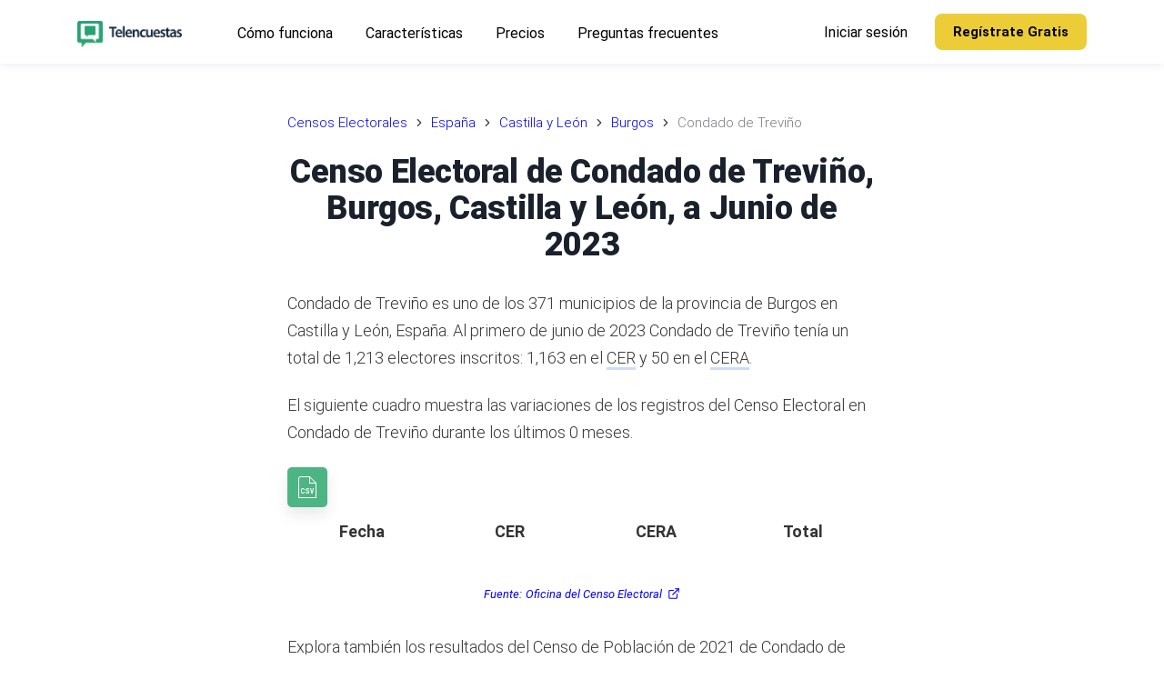

--- FILE ---
content_type: text/html; charset=utf-8
request_url: https://telencuestas.com/censos-electorales/espana/castilla-y-leon/burgos/condado-de-trevino
body_size: 12766
content:
<!DOCTYPE html><html lang="es"><head><meta charSet="utf-8"/><meta name="viewport" content="width=device-width"/><title>Censo Electoral de Condado de Treviño, Burgos, Castilla y León, a Junio de 2023</title><meta name="description" content="Estadísticas del Censo Electoral al primero de junio de 2023 del municipio Condado de Treviño, en la provincia de Burgos de Castilla y León, España."/><meta name="author" content="Telencuestas - Encuestas Telefónicas"/><meta property="og:title" content="Censo Electoral de Condado de Treviño, Burgos, Castilla y León, a Junio de 2023"/><meta property="og:description" content="Estadísticas del Censo Electoral al primero de junio de 2023 del municipio Condado de Treviño, en la provincia de Burgos de Castilla y León, España."/><meta property="og:type" content="article"/><meta property="og:locale" content="es_419"/><meta property="og:image" content="https://telencuestas.com/img/telencuestas-promo.jpg"/><meta property="og:url" content="https://telencuestas.com/censos-electorales/espana/castilla-y-leon/burgos/condado-de-trevino"/><meta property="og:site_name" content="Telencuestas"/><meta name="twitter:card" content="summary_large_image"/><meta name="twitter:site" content="@Telencuestas"/><meta name="twitter:creator" content="@Telencuestas"/><meta name="twitter:title" content="Censo Electoral de Condado de Treviño, Burgos, Castilla y León, a Junio de 2023"/><meta name="twitter:description" content="Estadísticas del Censo Electoral al primero de junio de 2023 del municipio Condado de Treviño, en la provincia de Burgos de Castilla y León, España."/><meta name="twitter:image" content="https://telencuestas.com/img/telencuestas-promo.jpg"/><meta name="twitter:image:alt" content="Censo Electoral de Condado de Treviño, Burgos, Castilla y León, a Junio de 2023"/><link rel="canonical" href="https://telencuestas.com/censos-electorales/espana/castilla-y-leon/burgos/condado-de-trevino"/><script type="application/ld+json">{"@context":"https://schema.org","@graph":[{"@type":"Organization","@id":"https://telencuestas.com/#organization","name":"Telencuestas","url":"https://telencuestas.com","logo":{"@type":"ImageObject","inLanguage":"es","@id":"https://telencuestas.com/#/schema/logo/image","url":"https://telencuestas.com/img/telencuestas-logo.svg","contentUrl":"https://telencuestas.com/img/telencuestas-logo.svg","caption":"Telencuestas"},"image":{"@id":"https://telencuestas.com/#/schema/logo/image"},"sameAs":["https://www.facebook.com/telencuestas","https://www.instagram.com/telencuestas","https://twitter.com/telencuestas"]},{"@type":"WebSite","@id":"https://telencuestas.com/#website","url":"https://telencuestas.com","name":"Telencuestas","description":"","publisher":{"@id":"https://telencuestas.com/#organization"},"inLanguage":"es"},{"@type":"WebPage","@id":"https://telencuestas.com/censos-electorales/espana/castilla-y-leon/burgos/condado-de-trevino","url":"https://telencuestas.com/censos-electorales/espana/castilla-y-leon/burgos/condado-de-trevino","name":"Censo Electoral de Condado de Treviño, Burgos, Castilla y León, a Junio de 2023","isPartOf":{"@id":"https://telencuestas.com/#website"},"datePublished":"2023-05-30","dateModified":"2024-08-25","description":"Estadísticas del Censo Electoral al primero de junio de 2023 del municipio Condado de Treviño, en la provincia de Burgos de Castilla y León, España.","inLanguage":"es","breadcrumb":{"@id":"https://telencuestas.com/censos-electorales/espana/castilla-y-leon/burgos/condado-de-trevino#breadcrumb"}},{"@type":"BreadcrumbList","@id":"https://telencuestas.com/censos-electorales/espana/castilla-y-leon/burgos/condado-de-trevino#breadcrumb","itemListElement":[{"@type":"ListItem","position":1,"name":"Censos Electorales","item":"https://telencuestas.com/censos-electorales"},{"@type":"ListItem","position":2,"name":"España","item":"https://telencuestas.com/censos-electorales/espana"},{"@type":"ListItem","position":3,"name":"Castilla y León","item":"https://telencuestas.com/censos-electorales/espana/castilla-y-leon"},{"@type":"ListItem","position":4,"name":"Burgos","item":"https://telencuestas.com/censos-electorales/espana/castilla-y-leon/burgos"},{"@type":"ListItem","position":5,"name":"Condado de Treviño"}]},{"@type":"Article","@id":"https://telencuestas.com/censos-electorales/espana/castilla-y-leon/burgos/condado-de-trevino#article","isPartOf":{"@id":"https://telencuestas.com/censos-electorales/espana/castilla-y-leon/burgos/condado-de-trevino"},"headline":"Censo Electoral de Condado de Treviño, Burgos, Castilla y León, a Junio de 2023","description":"Estadísticas del Censo Electoral al primero de junio de 2023 del municipio Condado de Treviño, en la provincia de Burgos de Castilla y León, España.","image":"https://telencuestas.com/img/telencuestas-promo.jpg","dateModified":"2024-08-25","datePublished":"2023-05-30","mainEntityOfPage":{"@id":"https://telencuestas.com/censos-electorales/espana/castilla-y-leon/burgos/condado-de-trevino"},"publisher":{"@id":"https://telencuestas.com/#organization"},"inLanguage":"es"}]}</script><meta name="next-head-count" content="21"/><link rel="icon" type="image/png" href="/img/favicon-16.png" sizes="16x16"/><link rel="icon" type="image/png" href="/img/favicon-32.png" sizes="32x32"/><link rel="icon" type="image/png" href="/img/favicon-96.png" sizes="96x96"/><link rel="icon" type="image/png" href="/img/favicon-128.png" sizes="128x128"/><link rel="icon" type="image/png" href="/img/favicon-180.png" sizes="180x180"/><link rel="icon" type="image/png" href="/img/favicon-192.png" sizes="192x192"/><link rel="shortcut icon" type="image/png" href="/img/favicon-196.png" sizes="196x196"/><meta name="msapplication-TileColor" content="#FFFFFF"/><meta name="msapplication-TileImage" content="/img/favicon-144.png"/><meta name="msapplication-config" content="/browserconfig.xml"/><link rel="apple-touch-icon" type="image/png" href="/img/favicon-57.png" sizes="57x57"/><link rel="apple-touch-icon" type="image/png" href="/img/favicon-72.png" sizes="72x72"/><link rel="apple-touch-icon" type="image/png" href="/img/favicon-76.png" sizes="76x76"/><link rel="apple-touch-icon" type="image/png" href="/img/favicon-114.png" sizes="114x114"/><link rel="apple-touch-icon" type="image/png" href="/img/favicon-120.png" sizes="120x120"/><link rel="apple-touch-icon" type="image/png" href="/img/favicon-144.png" sizes="144x144"/><link rel="apple-touch-icon" type="image/png" href="/img/favicon-152.png" sizes="152x152"/><link rel="apple-touch-icon" type="image/png" href="/img/favicon-180.png" sizes="180x180"/><link rel="preconnect" href="https://fonts.gstatic.com" crossorigin /><link data-next-font="" rel="preconnect" href="/" crossorigin="anonymous"/><link rel="preload" href="/_next/static/css/ddf29bdd5ce23342.css" as="style"/><link rel="stylesheet" href="/_next/static/css/ddf29bdd5ce23342.css" data-n-g=""/><link rel="preload" href="/_next/static/css/9808ee4030aef597.css" as="style"/><link rel="stylesheet" href="/_next/static/css/9808ee4030aef597.css" data-n-p=""/><noscript data-n-css=""></noscript><script defer="" nomodule="" src="/_next/static/chunks/polyfills-c67a75d1b6f99dc8.js"></script><script src="/_next/static/chunks/webpack-d36b50b5fb8708d9.js" defer=""></script><script src="/_next/static/chunks/framework-ce84985cd166733a.js" defer=""></script><script src="/_next/static/chunks/main-c153213c7e118941.js" defer=""></script><script src="/_next/static/chunks/pages/_app-dae350bae0041669.js" defer=""></script><script src="/_next/static/chunks/fec483df-d4fc5cd68ed57697.js" defer=""></script><script src="/_next/static/chunks/8577-d8316284bdffdb05.js" defer=""></script><script src="/_next/static/chunks/9336-a29a62a2ee6e8f4a.js" defer=""></script><script src="/_next/static/chunks/7894-41e0177e43f27a74.js" defer=""></script><script src="/_next/static/chunks/684-3f4a251fd817542b.js" defer=""></script><script src="/_next/static/chunks/7427-2c8205c8f6eb294f.js" defer=""></script><script src="/_next/static/chunks/9657-2ff224e0a32515fb.js" defer=""></script><script src="/_next/static/chunks/6877-d02ce8e13d0a0275.js" defer=""></script><script src="/_next/static/chunks/2815-48a901a4bbba5fc1.js" defer=""></script><script src="/_next/static/chunks/7244-17ea6b6e29b74a0a.js" defer=""></script><script src="/_next/static/chunks/pages/censos-electorales/espana/%5Bcommunity%5D/%5Bstate%5D/%5Bcity%5D-3975238ff6d07704.js" defer=""></script><script src="/_next/static/eaufuytuwg/_buildManifest.js" defer=""></script><script src="/_next/static/eaufuytuwg/_ssgManifest.js" defer=""></script><style data-styled="" data-styled-version="5.3.10">.fJDJm{width:100%;display:-webkit-box;display:-webkit-flex;display:-ms-flexbox;display:flex;-webkit-align-items:center;-webkit-box-align:center;-ms-flex-align:center;align-items:center;}/*!sc*/
.flbiLh{display:-webkit-box;display:-webkit-flex;display:-ms-flexbox;display:flex;-webkit-align-items:center;-webkit-box-align:center;-ms-flex-align:center;align-items:center;}/*!sc*/
.hQVGsn{padding-top:70px;padding-bottom:5px;}/*!sc*/
@media screen and (min-width:576px){.hQVGsn{padding-top:120px;padding-bottom:50px;}}/*!sc*/
@media screen and (min-width:768px){.hQVGsn{padding-top:120px;padding-bottom:60px;}}/*!sc*/
@media screen and (min-width:991px){.hQVGsn{padding-top:120px;padding-bottom:70px;}}/*!sc*/
@media screen and (min-width:1220px){.hQVGsn{padding-top:120px;padding-bottom:100px;}}/*!sc*/
.htToMK{padding-left:16px;padding-right:16px;margin-bottom:50px;margin-left:auto;margin-right:auto;max-width:680px;}/*!sc*/
@media screen and (min-width:576px){.htToMK{padding-left:16px;padding-right:16px;margin-bottom:70px;}}/*!sc*/
@media screen and (min-width:768px){.htToMK{padding-left:16px;padding-right:16px;}}/*!sc*/
@media screen and (min-width:991px){.htToMK{padding-left:16px;padding-right:16px;}}/*!sc*/
@media screen and (min-width:1220px){.htToMK{padding-left:16px;padding-right:16px;}}/*!sc*/
.gDzsKa{padding-top:20px;padding-bottom:0px;}/*!sc*/
@media screen and (min-width:576px){.gDzsKa{padding-top:40px;padding-bottom:0px;}}/*!sc*/
@media screen and (min-width:768px){.gDzsKa{padding-top:60px;padding-bottom:0px;}}/*!sc*/
@media screen and (min-width:991px){.gDzsKa{padding-top:80px;padding-bottom:80px;}}/*!sc*/
.kYMJyO{display:-webkit-box;display:-webkit-flex;display:-ms-flexbox;display:flex;-webkit-flex-wrap:wrap;-ms-flex-wrap:wrap;flex-wrap:wrap;-webkit-flex-direction:column;-ms-flex-direction:column;flex-direction:column;-webkit-align-items:center;-webkit-box-align:center;-ms-flex-align:center;align-items:center;}/*!sc*/
.gaWgts{width:100%;}/*!sc*/
@media screen and (min-width:576px){.gaWgts{width:100%;}}/*!sc*/
@media screen and (min-width:768px){.gaWgts{width:80%;}}/*!sc*/
@media screen and (min-width:991px){.gaWgts{width:60%;}}/*!sc*/
.gKUnLZ{display:-webkit-box;display:-webkit-flex;display:-ms-flexbox;display:flex;-webkit-box-pack:center;-webkit-justify-content:center;-ms-flex-pack:center;justify-content:center;}/*!sc*/
.gIItlB{margin-left:-15px;margin-right:-15px;display:-webkit-box;display:-webkit-flex;display:-ms-flexbox;display:flex;-webkit-flex-wrap:wrap;-ms-flex-wrap:wrap;flex-wrap:wrap;}/*!sc*/
.kdwYAR{width:100%;margin-top:0;margin-bottom:30px;padding-left:15px;padding-right:15px;}/*!sc*/
@media screen and (min-width:576px){.kdwYAR{width:35%;margin-bottom:0;padding-left:0;padding-right:15px;}}/*!sc*/
@media screen and (min-width:768px){.kdwYAR{width:35%;padding-right:0;}}/*!sc*/
@media screen and (min-width:991px){.kdwYAR{width:23%;}}/*!sc*/
.jnuuMU{width:100%;display:-webkit-box;display:-webkit-flex;display:-ms-flexbox;display:flex;-webkit-flex-wrap:wrap;-ms-flex-wrap:wrap;flex-wrap:wrap;}/*!sc*/
@media screen and (min-width:576px){.jnuuMU{width:65%;}}/*!sc*/
@media screen and (min-width:768px){.jnuuMU{width:65%;}}/*!sc*/
@media screen and (min-width:991px){.jnuuMU{width:77%;}}/*!sc*/
.iEsZAK{width:100%;padding-left:15px;padding-right:15px;margin-bottom:30px;}/*!sc*/
@media screen and (min-width:576px){.iEsZAK{width:50%;}}/*!sc*/
@media screen and (min-width:768px){.iEsZAK{width:50%;}}/*!sc*/
@media screen and (min-width:991px){.iEsZAK{width:33%;}}/*!sc*/
data-styled.g1[id="sc-8066075-0"]{content:"fJDJm,flbiLh,hQVGsn,htToMK,gDzsKa,kYMJyO,gaWgts,gKUnLZ,gIItlB,kdwYAR,jnuuMU,iEsZAK,"}/*!sc*/
.hTuPVP{margin-top:0;margin-bottom:40px;}/*!sc*/
.fqssok{margin-top:0;margin-bottom:30px;}/*!sc*/
.eMMIHp{margin-top:0;margin-bottom:35px;font-size:18px;color:#5c636c;font-size:18px;text-align:center;line-height:2.1;}/*!sc*/
@media screen and (min-width:576px){.eMMIHp{margin-bottom:35px;}}/*!sc*/
@media screen and (min-width:768px){.eMMIHp{margin-bottom:40px;}}/*!sc*/
@media screen and (min-width:991px){.eMMIHp{margin-bottom:60px;}}/*!sc*/
.gwjYiU{margin-top:0;margin-bottom:10px;color:#0f2137;font-size:16px;font-size:16px;}/*!sc*/
data-styled.g2[id="sc-d9e2203e-0"]{content:"hTuPVP,fqssok,eMMIHp,gwjYiU,"}/*!sc*/
.iNNpPP{display:block;max-width:100%;height:auto;width:130px;height:29px;margin-top:-5px;}/*!sc*/
.KHriW{display:block;max-width:100%;height:auto;width:130px;height:29px;margin-top:5px;}/*!sc*/
.dZuNic{display:block;max-width:100%;height:auto;width:115px;height:29px;margin-bottom:15px;}/*!sc*/
data-styled.g3[id="sc-6362bc89-0"]{content:"iNNpPP,KHriW,dZuNic,"}/*!sc*/
.dgKHio{cursor:pointer;display:-webkit-inline-box;display:-webkit-inline-flex;display:-ms-inline-flexbox;display:inline-flex;-webkit-align-items:center;-webkit-box-align:center;-ms-flex-align:center;align-items:center;-webkit-box-pack:center;-webkit-justify-content:center;-ms-flex-pack:center;justify-content:center;color:#ffffff;background-color:#2aa275;min-height:46px;min-width:48px;border-radius:3px;font-family:inherit;font-size:16px;font-weight:500;-webkit-text-decoration:none;text-decoration:none;text-transform:capitalize;padding-top:8px;padding-bottom:8px;padding-left:15px;padding-right:15px;border:0;-webkit-transition:all 0.3s ease;transition:all 0.3s ease;color:#000000;background-color:#edcd37;border-color:#edcd37;font-size:13px;font-weight:700;border-radius:4px;padding-left:15px;padding-right:15px;min-height:auto;height:40px;}/*!sc*/
.dgKHio span.btn-text{padding-left:5px;padding-right:5px;}/*!sc*/
.dgKHio span.btn-icon{display:-webkit-box;display:-webkit-flex;display:-ms-flexbox;display:flex;}/*!sc*/
.dgKHio span.btn-icon > div{display:-webkit-box !important;display:-webkit-flex !important;display:-ms-flexbox !important;display:flex !important;}/*!sc*/
.dgKHio:focus{outline:none;}/*!sc*/
.dgKHio.is-material{box-shadow:0px 1px 5px 0px rgba(0,0,0,0.2), 0px 2px 2px 0px rgba(0,0,0,0.14),0px 3px 1px -2px rgba(0,0,0,0.12);}/*!sc*/
.dgKHio.is-loading .btn-text{padding-left:8px;padding-right:8px;}/*!sc*/
.dgKHio:hover{color:#000000;background-color:#edcd37;border-color:#edcd37;box-shadow:0px 8px 20px -6px rgba(237,205,55,0.5);}/*!sc*/
.dakXAr{cursor:pointer;display:-webkit-inline-box;display:-webkit-inline-flex;display:-ms-inline-flexbox;display:inline-flex;-webkit-align-items:center;-webkit-box-align:center;-ms-flex-align:center;align-items:center;-webkit-box-pack:center;-webkit-justify-content:center;-ms-flex-pack:center;justify-content:center;color:#ffffff;background-color:#2aa275;min-height:46px;min-width:48px;border-radius:3px;font-family:inherit;font-size:16px;font-weight:500;-webkit-text-decoration:none;text-decoration:none;text-transform:capitalize;padding-top:8px;padding-bottom:8px;padding-left:15px;padding-right:15px;border:0;-webkit-transition:all 0.3s ease;transition:all 0.3s ease;color:#000000;background-color:#edcd37;border-color:#edcd37;min-width:156px;font-size:13px;font-weight:500;padding-left:15px;padding-right:15px;}/*!sc*/
.dakXAr span.btn-text{padding-left:5px;padding-right:5px;}/*!sc*/
.dakXAr span.btn-icon{display:-webkit-box;display:-webkit-flex;display:-ms-flexbox;display:flex;}/*!sc*/
.dakXAr span.btn-icon > div{display:-webkit-box !important;display:-webkit-flex !important;display:-ms-flexbox !important;display:flex !important;}/*!sc*/
.dakXAr:focus{outline:none;}/*!sc*/
.dakXAr.is-material{box-shadow:0px 1px 5px 0px rgba(0,0,0,0.2), 0px 2px 2px 0px rgba(0,0,0,0.14),0px 3px 1px -2px rgba(0,0,0,0.12);}/*!sc*/
.dakXAr.is-loading .btn-text{padding-left:8px;padding-right:8px;}/*!sc*/
.dakXAr:hover{color:#000000;background-color:#edcd37;border-color:#edcd37;box-shadow:0px 8px 20px -6px rgba(237,205,55,0.5);}/*!sc*/
@media screen and (min-width:576px){.dakXAr{font-size:14px;padding-left:30px;padding-right:30px;}}/*!sc*/
data-styled.g4[id="sc-d7a44da4-0"]{content:"dgKHio,dakXAr,"}/*!sc*/
.QrlFs{margin-bottom:30px;}/*!sc*/
.eXIAMe{font-size:28px;font-weight:400;color:#302b4e;margin-bottom:28px;font-weight:400;text-align:center;line-height:1.25;-webkit-letter-spacing:-0.025em;-moz-letter-spacing:-0.025em;-ms-letter-spacing:-0.025em;letter-spacing:-0.025em;}/*!sc*/
@media screen and (min-width:576px){.eXIAMe{font-size:32px;}}/*!sc*/
@media screen and (min-width:768px){.eXIAMe{font-size:36px;}}/*!sc*/
@media screen and (min-width:991px){.eXIAMe{font-size:42px;}}/*!sc*/
@media screen and (min-width:1220px){.eXIAMe{font-size:48px;}}/*!sc*/
.iOZQTX{color:#343d48;font-size:18px;font-weight:700;margin-bottom:22px;font-weight:700;}/*!sc*/
data-styled.g6[id="sc-88382664-0"]{content:"QrlFs,eXIAMe,iOZQTX,"}/*!sc*/
::selection{background:#333333;color:#ffffff;}/*!sc*/
html{box-sizing:border-box;-ms-overflow-style:scrollbar;}/*!sc*/
*,*::before,*::after{box-sizing:inherit;}/*!sc*/
*{-webkit-font-smoothing:antialiased;-moz-osx-font-smoothing:grayscale;}/*!sc*/
*:focus{outline:none;}/*!sc*/
html,html a,h1,h2,h3,h4,h5,h6,a,p,li,dl,th,dt,input,textarea,span,div{-webkit-font-smoothing:antialiased;-moz-osx-font-smoothing:grayscale;text-shadow:1px 1px 1px rgba(0,0,0,0.004);}/*!sc*/
body{margin:0;padding:0;overflow-x:hidden;-webkit-tap-highlight-color:transparent;}/*!sc*/
ul{margin:0;padding:0;}/*!sc*/
li{list-style-type:none;}/*!sc*/
a{-webkit-text-decoration:none;text-decoration:none;}/*!sc*/
a:hover{-webkit-text-decoration:none;text-decoration:none;}/*!sc*/
.reuseModalHolder{padding:0 !important;}/*!sc*/
.reuseModalHolder.demo_switcher_modal{border:0 !important;background-color:rgba(16,30,77,0.9) !important;}/*!sc*/
.reuseModalHolder.demo_switcher_modal .innerRndComponent{border-radius:8px !important;}/*!sc*/
button.modalCloseBtn{position:fixed !important;z-index:999991 !important;background-color:transparent !important;top:10px !important;right:10px !important;min-width:34px !important;min-height:34px !important;padding:0 !important;}/*!sc*/
button.modalCloseBtn span.btn-icon{font-size:22px !important;-webkit-transform:rotate(45deg) !important;-ms-transform:rotate(45deg) !important;transform:rotate(45deg) !important;}/*!sc*/
button.modalCloseBtn.alt{border-radius:50% !important;z-index:999999 !important;padding:0 !important;-webkit-transition:all 0.3s ease !important;transition:all 0.3s ease !important;top:25px !important;right:30px !important;min-width:40px !important;min-height:40px !important;}/*!sc*/
button.modalCloseBtn.alt span.btn-icon{font-size:20px !important;}/*!sc*/
button.modalCloseBtn.alt:hover{opacity:0.88 !important;}/*!sc*/
data-styled.g10[id="sc-global-eYErdJ1"]{content:"sc-global-eYErdJ1,"}/*!sc*/
body{font-family:'Roboto',sans-serif;font-size:18px;}/*!sc*/
.prose{font-size:18px;font-weight:300;line-height:1.75;color:#333;}/*!sc*/
.prose p{margin-top:1.25em;margin-bottom:1.25em;}/*!sc*/
.trial-section{background-color:#f6fbf9;}/*!sc*/
.trial-section .button_group{text-align:center;}/*!sc*/
h1,h2,h3,h4,h5,h6{font-family:'Roboto',sans-serif;}/*!sc*/
section{position:relative;}/*!sc*/
article header,section header{text-align:center;}/*!sc*/
article header h1,section header h1{color:#1a202c;font-weight:800;font-size:2.25rem;-webkit-letter-spacing:-0.025rem;-moz-letter-spacing:-0.025rem;-ms-letter-spacing:-0.025rem;letter-spacing:-0.025rem;margin-top:0;margin-bottom:1.5rem;line-height:2.5rem;}/*!sc*/
@media (max-width:576px){article header h1,section header h1{line-height:1.875rem;font-size:1.875rem;margin-bottom:1.0rem;}}/*!sc*/
article h2,section h2{font-size:1.75rem;line-height:2.0rem;margin-top:0;margin-bottom:1.5rem;}/*!sc*/
@media (max-width:576px){article h2,section h2{font-size:1.6rem;line-height:1.875rem;margin-bottom:1.0rem;}}/*!sc*/
article h3,section h3{font-size:1.375rem;line-height:1.75rem;margin-top:0;margin-bottom:1.0rem;}/*!sc*/
@media (max-width:576px){article h3,section h3{font-size:1.25rem;line-height:1.5rem;margin-bottom:1.0rem;}}/*!sc*/
article ol li{list-style-type:decimal;}/*!sc*/
article ul{margin-left:40px;}/*!sc*/
article ul > li{list-style-type:disc;}/*!sc*/
@media (min-width:360px){article ul{margin-left:20px;}article ul > li,article ol > li{margin-bottom:8px;}article ul > li > ul,article ul > li > ol,article ol > li > ul,article ol > li > ol{margin-top:8px;}article.prose p,section.prose p{line-height:1.875rem;}}/*!sc*/
a.article{color:inherit;-webkit-text-decoration:none;text-decoration:none;-webkit-transition:all 0.2s ease;transition:all 0.2s ease;border-bottom:3px solid rgba(74,110,224,0.25);}/*!sc*/
a.article:hover{border-bottom:3px solid rgba(74,110,224,0.75);}/*!sc*/
article img{margin-left:auto;margin-right:auto;}/*!sc*/
article img.wide{max-width:100%;}/*!sc*/
@media (min-width:1024px){article img.wide{max-width:unset !important;width:150%;margin-left:-25%;}}/*!sc*/
@media (max-width:767px){.rc-drawer-content-wrapper{width:300px!important;}}/*!sc*/
.rc-drawer-content-wrapper .rc-drawer-content{padding:60px;display:-webkit-box;display:-webkit-flex;display:-ms-flexbox;display:flex;-webkit-flex-direction:column;-ms-flex-direction:column;flex-direction:column;-webkit-box-pack:justify;-webkit-justify-content:space-between;-ms-flex-pack:justify;justify-content:space-between;}/*!sc*/
@media (max-width:767px){.rc-drawer-content-wrapper .rc-drawer-content{padding:50px 40px 30px 40px;}}/*!sc*/
.rc-drawer-content-wrapper .rc-drawer-content .mobile_menu{margin-bottom:40px;-webkit-box-flex:1;-webkit-flex-grow:1;-ms-flex-positive:1;flex-grow:1;}/*!sc*/
@media (max-width:767px){.rc-drawer-content-wrapper .rc-drawer-content .mobile_menu{margin-bottom:30px;}}/*!sc*/
.rc-drawer-content-wrapper .rc-drawer-content .mobile_menu li{margin-bottom:35px;}/*!sc*/
@media (max-width:767px){.rc-drawer-content-wrapper .rc-drawer-content .mobile_menu li{margin-bottom:25px;}}/*!sc*/
.rc-drawer-content-wrapper .rc-drawer-content .mobile_menu li a{font-size:20px;font-weight:400;color:#343d48;position:relative;-webkit-transition:0.15s ease-in-out;transition:0.15s ease-in-out;}/*!sc*/
@media (max-width:767px){.rc-drawer-content-wrapper .rc-drawer-content .mobile_menu li a{font-size:18px;}}/*!sc*/
.rc-drawer-content-wrapper .rc-drawer-content .mobile_menu li a:hover{color:#2aa275;}/*!sc*/
.rc-drawer-content-wrapper .rc-drawer-content .mobile_menu li a:before{content:'';width:7px;height:7px;background:#2aa275;border-radius:50%;position:absolute;top:50%;left:-15px;-webkit-transform:translateY(-50%);-ms-transform:translateY(-50%);transform:translateY(-50%);opacity:0;}/*!sc*/
.rc-drawer-content-wrapper .rc-drawer-content .mobile_menu li.is-current a{color:#217f5d;}/*!sc*/
.rc-drawer-content-wrapper .rc-drawer-content .mobile_menu li.is-current a:before{opacity:1;}/*!sc*/
.rc-drawer-content-wrapper .rc-drawer-content .navbar_drawer_button button{width:100%;}/*!sc*/
.rc-drawer-content-wrapper .rc-drawer-content .navbar_button_one{margin-bottom:35px;font-size:20px;font-weight:400;color:#343d48;position:relative;-webkit-transition:0.15s ease-in-out;transition:0.15s ease-in-out;}/*!sc*/
@media (max-width:767px){.rc-drawer-content-wrapper .rc-drawer-content .navbar_button_one{font-size:18px;margin-bottom:25px;}}/*!sc*/
.rc-drawer-content-wrapper .rc-drawer-content .navbar_button_one:hover{color:#2aa275;}/*!sc*/
.rc-drawer-content-wrapper .rc-drawer-content .navbar_button_two{font-size:20px;font-weight:400;color:#343d48;}/*!sc*/
@media (max-width:767px){.rc-drawer-content-wrapper .rc-drawer-content .navbar_button_two{font-size:18px;}}/*!sc*/
.rc-drawer-content-wrapper .rc-drawer-content .navbar_button button{width:100%;}/*!sc*/
.rc-drawer-content-wrapper .reusecore-drawer__close{width:34px;height:34px;position:absolute;top:20px;right:20px;display:-webkit-box;display:-webkit-flex;display:-ms-flexbox;display:flex;-webkit-align-items:center;-webkit-box-align:center;-ms-flex-align:center;align-items:center;-webkit-box-pack:center;-webkit-justify-content:center;-ms-flex-pack:center;justify-content:center;cursor:pointer;}/*!sc*/
@media (max-width:767px){.rc-drawer-content-wrapper .reusecore-drawer__close{top:15px;right:15px;}}/*!sc*/
.rc-drawer-content-wrapper .reusecore-drawer__close:before{content:'\f10b';font-family:Flaticon;font-size:26px;color:#2aa275;-webkit-transform:rotate(45deg);-ms-transform:rotate(45deg);transform:rotate(45deg);display:block;}/*!sc*/
data-styled.g11[id="sc-global-bUPPQo1"]{content:"sc-global-bUPPQo1,"}/*!sc*/
.fYBeBH{overflow:hidden;}/*!sc*/
.fYBeBH .sticky-nav-active .saas_navbar{background:#fff;box-shadow:0px 3px 8px 0px rgba(43,83,135,0.08);padding:15px 0;}/*!sc*/
@media (max-width:576px){.fYBeBH .sticky-nav-active .saas_navbar{padding:5px 0;}}/*!sc*/
.fYBeBH .sticky-nav-active .saas_navbar .main-logo{display:none;}/*!sc*/
.fYBeBH .sticky-nav-active .saas_navbar .logo-alt{display:block;}/*!sc*/
.fYBeBH .sticky-nav-active .saas_navbar .main_menu li a{color:#000;}/*!sc*/
.fYBeBH .sticky-nav-active .saas_navbar .main_menu li a:hover{color:#2aa275;}/*!sc*/
.fYBeBH .sticky-nav-active .saas_navbar .main_menu li.is-current a{color:#217f5d;}/*!sc*/
.fYBeBH .sticky-nav-active .saas_navbar .navbar_button_one{color:#000;}/*!sc*/
.fYBeBH .sticky-nav-active .saas_navbar .navbar_button_one:hover{color:#2aa275;}/*!sc*/
.fYBeBH .sticky-nav-active .saas_navbar .navbar_button_one button{color:#302b4e;}/*!sc*/
.fYBeBH .sticky-nav-active .hamburgMenu__bar > span{background:#2aa275;}/*!sc*/
.fYBeBH .saas_navbar{position:fixed;top:0;left:0;width:100%;-webkit-transition:0.35s ease-in-out;transition:0.35s ease-in-out;padding:30px 0;}/*!sc*/
.fYBeBH .saas_navbar .mainMenuWrapper{-webkit-flex:1 1 100%;-ms-flex:1 1 100%;flex:1 1 100%;}/*!sc*/
@media (max-width:991px){.fYBeBH .saas_navbar .mainMenuWrapper{-webkit-flex:0 0 auto;-ms-flex:0 0 auto;flex:0 0 auto;margin-left:auto;}}/*!sc*/
.fYBeBH .saas_navbar .logo-alt{display:none;}/*!sc*/
.fYBeBH .saas_navbar .main_menu{margin-right:40px;}/*!sc*/
.fYBeBH .saas_navbar .main_menu li{display:inline-block;padding-left:13px;padding-right:13px;}/*!sc*/
.fYBeBH .saas_navbar .main_menu li:first-child{padding-left:0;}/*!sc*/
.fYBeBH .saas_navbar .main_menu li:last-child{padding-right:0;}/*!sc*/
.fYBeBH .saas_navbar .main_menu li.is-current a{color:#edcd37;}/*!sc*/
.fYBeBH .saas_navbar .main_menu li a{padding:5px;font-size:16px;font-weight:400;color:#fff;-webkit-transition:0.15s ease-in-out;transition:0.15s ease-in-out;}/*!sc*/
.fYBeBH .saas_navbar .main_menu li a:hover{color:#edcd37;}/*!sc*/
@media (max-width:990px){.fYBeBH .saas_navbar .main_menu{display:none;}}/*!sc*/
.fYBeBH .saas_navbar .navbar_button button{font-size:15px;line-height:20px;font-weight:700;}/*!sc*/
.fYBeBH .saas_navbar .navbar_button_one{margin-left:auto;padding:5px;font-size:16px;font-weight:400;color:#fff;-webkit-transition:0.15s ease-in-out;transition:0.15s ease-in-out;}/*!sc*/
.fYBeBH .saas_navbar .navbar_button_one:hover{color:#edcd37;}/*!sc*/
.fYBeBH .saas_navbar .navbar_button_one button{background-color:transparent;color:#302b4e;padding:0;}/*!sc*/
@media (max-width:990px){.fYBeBH .saas_navbar .navbar_button_one{display:none;}}/*!sc*/
.fYBeBH .saas_navbar .navbar_button_two{margin-left:25px;}/*!sc*/
.fYBeBH .saas_navbar .navbar_button_two button{border-radius:8px;}/*!sc*/
@media (max-width:990px){.fYBeBH .saas_navbar .navbar_button_two{display:none;}}/*!sc*/
@media (min-width:991px){.fYBeBH .saas_navbar .reusecore-drawer__handler{display:none !important;}}/*!sc*/
data-styled.g12[id="sc-9c02bb05-0"]{content:"fYBeBH,"}/*!sc*/
.cimoVR{display:-webkit-box;display:-webkit-flex;display:-ms-flexbox;display:flex;-webkit-align-items:center;-webkit-box-align:center;-ms-flex-align:center;align-items:center;min-height:56px;padding:10px 16px;display:block;min-height:50px;}/*!sc*/
@media screen and (min-width:576px){.cimoVR{min-height:70px;}}/*!sc*/
@media screen and (min-width:768px){.cimoVR{min-height:70px;}}/*!sc*/
data-styled.g13[id="sc-a2a83e5d-0"]{content:"cimoVR,"}/*!sc*/
.gXxUtB{-webkit-text-decoration:none;text-decoration:none;-webkit-align-items:center;-webkit-box-align:center;-ms-flex-align:center;align-items:center;display:-webkit-inline-box;display:-webkit-inline-flex;display:-ms-inline-flexbox;display:inline-flex;margin:0;margin-right:1rem;}/*!sc*/
.kcKoJY{-webkit-text-decoration:none;text-decoration:none;-webkit-align-items:center;-webkit-box-align:center;-ms-flex-align:center;align-items:center;display:-webkit-inline-box;display:-webkit-inline-flex;display:-ms-inline-flexbox;display:inline-flex;margin:0;}/*!sc*/
data-styled.g14[id="sc-58755257-0"]{content:"gXxUtB,kcKoJY,"}/*!sc*/
.IJhiO{border:0;background:transparent;width:44px;height:30px;cursor:pointer;}/*!sc*/
.IJhiO > span{display:block;width:100%;height:2px;margin:4px 0;float:right;background-color:#fff;-webkit-transition:all 0.3s ease;transition:all 0.3s ease;}/*!sc*/
.IJhiO > span:first-child{margin-top:0;}/*!sc*/
.IJhiO > span:last-child{width:calc(100% - 10px);margin-bottom:0;}/*!sc*/
.IJhiO:focus,.IJhiO:hover{outline:none;}/*!sc*/
.IJhiO:focus > span:last-child,.IJhiO:hover > span:last-child{width:100%;}/*!sc*/
.IJhiO:focus > span:first-child,.IJhiO.active > span:first-child{-webkit-transform:rotate(45deg);-ms-transform:rotate(45deg);transform:rotate(45deg);-webkit-transform-origin:8px 50%;-ms-transform-origin:8px 50%;transform-origin:8px 50%;}/*!sc*/
.IJhiO:focus > span:nth-child(2),.IJhiO.active > span:nth-child(2){display:none;}/*!sc*/
.IJhiO:focus > span:last-child,.IJhiO.active > span:last-child{width:100%;-webkit-transform:rotate(-45deg);-ms-transform:rotate(-45deg);transform:rotate(-45deg);-webkit-transform-origin:9px 50%;-ms-transform-origin:9px 50%;transform-origin:9px 50%;}/*!sc*/
data-styled.g15[id="sc-ac42a2d3-0"]{content:"IJhiO,"}/*!sc*/
.caSktn{margin-left:auto;margin-right:auto;padding-left:30px;padding-right:30px;}/*!sc*/
@media (min-width:768px){.caSktn{max-width:750px;width:100%;}}/*!sc*/
@media (min-width:992px){.caSktn{max-width:970px;width:100%;}}/*!sc*/
@media (min-width:1220px){.caSktn{max-width:1170px;width:100%;}}/*!sc*/
@media (max-width:768px){}/*!sc*/
data-styled.g16[id="sc-e6e9d295-0"]{content:"caSktn,"}/*!sc*/
.ceptPd{position:relative;background:linear-gradient(to bottom,#f6fbf9 0%,#fafbff 100%);overflow:hidden;}/*!sc*/
@media (min-width:576px){.ceptPd{padding-top:150px;}.ceptPd:before{content:"";position:absolute;width:104%;padding-bottom:104%;border-top-right-radius:11%;top:18%;left:0;pointer-events:none;background-color:#fff;-webkit-transform:rotate(-6deg);-ms-transform:rotate(-6deg);transform:rotate(-6deg);}@media (max-width:767px){.ceptPd:before{padding-bottom:150%;}}}/*!sc*/
.ceptPd .footer_container{background-repeat:no-repeat;background-position:center 50px;padding-top:80px;padding-bottom:80px;position:relative;}/*!sc*/
@media (min-width:576px){.ceptPd .footer_container{background-image:url(/_next/static/media/footer-bg.a6096821.png);}}/*!sc*/
@media (max-width:990px){.ceptPd .footer_container{padding-bottom:40px;}}/*!sc*/
@media (max-width:767px){.ceptPd .footer_container{padding-bottom:0px;}}/*!sc*/
data-styled.g17[id="sc-6f07a951-0"]{content:"ceptPd,"}/*!sc*/
.hVkLhr a{color:rgba(52,61,72,0.8);font-size:16px;line-height:42px;-webkit-transition:all 0.2s ease;transition:all 0.2s ease;}/*!sc*/
.hVkLhr a:hover,.hVkLhr a:focus{outline:0;-webkit-text-decoration:none;text-decoration:none;color:#343d48;}/*!sc*/
data-styled.g19[id="sc-6f07a951-2"]{content:"hVkLhr,"}/*!sc*/
.jzIYcd{display:-webkit-box;display:-webkit-flex;display:-ms-flexbox;display:flex;-webkit-align-content:center;-ms-flex-line-pack:center;align-content:center;-webkit-box-pack:center;-webkit-justify-content:center;-ms-flex-pack:center;justify-content:center;background-color:rgba(33,163,102,0.8);border:none;color:white;cursor:pointer;box-shadow:0 0.5rem 1rem rgba(0,0,0,0.09) !important;border-radius:5px;font-size:1rem;font-weight:400;line-height:0;padding:10px 10px;text-align:center;-webkit-transition:color 0.15s ease-in-out,background-color 0.15s ease-in-out, border-color 0.15s ease-in-out,box-shadow 0.15s ease-in-out;transition:color 0.15s ease-in-out,background-color 0.15s ease-in-out, border-color 0.15s ease-in-out,box-shadow 0.15s ease-in-out;}/*!sc*/
.jzIYcd:hover{background-color:rgba(33,163,102,1);}/*!sc*/
data-styled.g20[id="sc-adcc24c3-0"]{content:"jzIYcd,"}/*!sc*/
.fjIChC{bordercollapse:separate;borderspacing:0;width:100%;height:auto;margin-bottom:30px;}/*!sc*/
data-styled.g21[id="sc-add09a4a-0"]{content:"fjIChC,"}/*!sc*/
.eynBnA{width:100%;}/*!sc*/
data-styled.g22[id="sc-add09a4a-1"]{content:"eynBnA,"}/*!sc*/
.fijILi{width:100%;}/*!sc*/
data-styled.g24[id="sc-add09a4a-3"]{content:"fijILi,"}/*!sc*/
.jgyddu{height:50px;text-align:center;vertical-align:middle;width:25%;}/*!sc*/
data-styled.g25[id="sc-add09a4a-4"]{content:"jgyddu,"}/*!sc*/
.giosAL{width:100%;display:-webkit-box;display:-webkit-flex;display:-ms-flexbox;display:flex;-webkit-box-pack:right;-webkit-justify-content:right;-ms-flex-pack:right;justify-content:right;}/*!sc*/
data-styled.g28[id="sc-add09a4a-7"]{content:"giosAL,"}/*!sc*/
.bFVREp{margin-bottom:30px;}/*!sc*/
.bFVREp{font-size:15px !important;margin-top:0px !important;}/*!sc*/
.bFVREp i{margin-left:6px;margin-right:6px;}/*!sc*/
.bFVREp i > svg{margin-top:-3px;}/*!sc*/
.bFVREp a:focus{outline:none;}/*!sc*/
.bFVREp a:visited{color:rgb(0,102,204);}/*!sc*/
.bFVREp span.current-page{color:rgba(67,65,78,0.7);}/*!sc*/
data-styled.g30[id="sc-66086c9a-0"]{content:"bFVREp,"}/*!sc*/
</style><style data-href="https://fonts.googleapis.com/css?family=Roboto:300,400,400i,500,500i,700,900|Open+Sans:400,400i,600,700&display=swap">@font-face{font-family:'Open Sans';font-style:italic;font-weight:400;font-stretch:normal;font-display:swap;src:url(https://fonts.gstatic.com/s/opensans/v40/memQYaGs126MiZpBA-UFUIcVXSCEkx2cmqvXlWq8tWZ0Pw86hd0Rk8ZkWVAexg.woff) format('woff')}@font-face{font-family:'Open Sans';font-style:normal;font-weight:400;font-stretch:normal;font-display:swap;src:url(https://fonts.gstatic.com/s/opensans/v40/memSYaGs126MiZpBA-UvWbX2vVnXBbObj2OVZyOOSr4dVJWUgsjZ0B4gaVQ.woff) format('woff')}@font-face{font-family:'Open Sans';font-style:normal;font-weight:600;font-stretch:normal;font-display:swap;src:url(https://fonts.gstatic.com/s/opensans/v40/memSYaGs126MiZpBA-UvWbX2vVnXBbObj2OVZyOOSr4dVJWUgsgH1x4gaVQ.woff) format('woff')}@font-face{font-family:'Open Sans';font-style:normal;font-weight:700;font-stretch:normal;font-display:swap;src:url(https://fonts.gstatic.com/s/opensans/v40/memSYaGs126MiZpBA-UvWbX2vVnXBbObj2OVZyOOSr4dVJWUgsg-1x4gaVQ.woff) format('woff')}@font-face{font-family:'Roboto';font-style:italic;font-weight:400;font-display:swap;src:url(https://fonts.gstatic.com/s/roboto/v32/KFOkCnqEu92Fr1Mu51xIIzQ.woff) format('woff')}@font-face{font-family:'Roboto';font-style:italic;font-weight:500;font-display:swap;src:url(https://fonts.gstatic.com/s/roboto/v32/KFOjCnqEu92Fr1Mu51S7ACc6CsI.woff) format('woff')}@font-face{font-family:'Roboto';font-style:normal;font-weight:300;font-display:swap;src:url(https://fonts.gstatic.com/s/roboto/v32/KFOlCnqEu92Fr1MmSU5fBBc-.woff) format('woff')}@font-face{font-family:'Roboto';font-style:normal;font-weight:400;font-display:swap;src:url(https://fonts.gstatic.com/s/roboto/v32/KFOmCnqEu92Fr1Mu4mxM.woff) format('woff')}@font-face{font-family:'Roboto';font-style:normal;font-weight:500;font-display:swap;src:url(https://fonts.gstatic.com/s/roboto/v32/KFOlCnqEu92Fr1MmEU9fBBc-.woff) format('woff')}@font-face{font-family:'Roboto';font-style:normal;font-weight:700;font-display:swap;src:url(https://fonts.gstatic.com/s/roboto/v32/KFOlCnqEu92Fr1MmWUlfBBc-.woff) format('woff')}@font-face{font-family:'Roboto';font-style:normal;font-weight:900;font-display:swap;src:url(https://fonts.gstatic.com/s/roboto/v32/KFOlCnqEu92Fr1MmYUtfBBc-.woff) format('woff')}@font-face{font-family:'Open Sans';font-style:italic;font-weight:400;font-stretch:100%;font-display:swap;src:url(https://fonts.gstatic.com/s/opensans/v40/memQYaGs126MiZpBA-UFUIcVXSCEkx2cmqvXlWq8tWZ0Pw86hd0Rk8ZkWV0exoMUdjFXmSU_.woff) format('woff');unicode-range:U+0460-052F,U+1C80-1C88,U+20B4,U+2DE0-2DFF,U+A640-A69F,U+FE2E-FE2F}@font-face{font-family:'Open Sans';font-style:italic;font-weight:400;font-stretch:100%;font-display:swap;src:url(https://fonts.gstatic.com/s/opensans/v40/memQYaGs126MiZpBA-UFUIcVXSCEkx2cmqvXlWq8tWZ0Pw86hd0Rk8ZkWVQexoMUdjFXmSU_.woff) format('woff');unicode-range:U+0301,U+0400-045F,U+0490-0491,U+04B0-04B1,U+2116}@font-face{font-family:'Open Sans';font-style:italic;font-weight:400;font-stretch:100%;font-display:swap;src:url(https://fonts.gstatic.com/s/opensans/v40/memQYaGs126MiZpBA-UFUIcVXSCEkx2cmqvXlWq8tWZ0Pw86hd0Rk8ZkWVwexoMUdjFXmSU_.woff) format('woff');unicode-range:U+1F00-1FFF}@font-face{font-family:'Open Sans';font-style:italic;font-weight:400;font-stretch:100%;font-display:swap;src:url(https://fonts.gstatic.com/s/opensans/v40/memQYaGs126MiZpBA-UFUIcVXSCEkx2cmqvXlWq8tWZ0Pw86hd0Rk8ZkWVMexoMUdjFXmSU_.woff) format('woff');unicode-range:U+0370-0377,U+037A-037F,U+0384-038A,U+038C,U+038E-03A1,U+03A3-03FF}@font-face{font-family:'Open Sans';font-style:italic;font-weight:400;font-stretch:100%;font-display:swap;src:url(https://fonts.gstatic.com/s/opensans/v40/memQYaGs126MiZpBA-UFUIcVXSCEkx2cmqvXlWq8tWZ0Pw86hd0Rk8ZkWVIexoMUdjFXmSU_.woff) format('woff');unicode-range:U+0590-05FF,U+200C-2010,U+20AA,U+25CC,U+FB1D-FB4F}@font-face{font-family:'Open Sans';font-style:italic;font-weight:400;font-stretch:100%;font-display:swap;src:url(https://fonts.gstatic.com/s/opensans/v40/memQYaGs126MiZpBA-UFUIcVXSCEkx2cmqvXlWq8tWZ0Pw86hd0Rk8ZkWSwexoMUdjFXmSU_.woff) format('woff');unicode-range:U+0302-0303,U+0305,U+0307-0308,U+0330,U+0391-03A1,U+03A3-03A9,U+03B1-03C9,U+03D1,U+03D5-03D6,U+03F0-03F1,U+03F4-03F5,U+2034-2037,U+2057,U+20D0-20DC,U+20E1,U+20E5-20EF,U+2102,U+210A-210E,U+2110-2112,U+2115,U+2119-211D,U+2124,U+2128,U+212C-212D,U+212F-2131,U+2133-2138,U+213C-2140,U+2145-2149,U+2190,U+2192,U+2194-21AE,U+21B0-21E5,U+21F1-21F2,U+21F4-2211,U+2213-2214,U+2216-22FF,U+2308-230B,U+2310,U+2319,U+231C-2321,U+2336-237A,U+237C,U+2395,U+239B-23B6,U+23D0,U+23DC-23E1,U+2474-2475,U+25AF,U+25B3,U+25B7,U+25BD,U+25C1,U+25CA,U+25CC,U+25FB,U+266D-266F,U+27C0-27FF,U+2900-2AFF,U+2B0E-2B11,U+2B30-2B4C,U+2BFE,U+FF5B,U+FF5D,U+1D400-1D7FF,U+1EE00-1EEFF}@font-face{font-family:'Open Sans';font-style:italic;font-weight:400;font-stretch:100%;font-display:swap;src:url(https://fonts.gstatic.com/s/opensans/v40/memQYaGs126MiZpBA-UFUIcVXSCEkx2cmqvXlWq8tWZ0Pw86hd0Rk8ZkWT4exoMUdjFXmSU_.woff) format('woff');unicode-range:U+0001-000C,U+000E-001F,U+007F-009F,U+20DD-20E0,U+20E2-20E4,U+2150-218F,U+2190,U+2192,U+2194-2199,U+21AF,U+21E6-21F0,U+21F3,U+2218-2219,U+2299,U+22C4-22C6,U+2300-243F,U+2440-244A,U+2460-24FF,U+25A0-27BF,U+2800-28FF,U+2921-2922,U+2981,U+29BF,U+29EB,U+2B00-2BFF,U+4DC0-4DFF,U+FFF9-FFFB,U+10140-1018E,U+10190-1019C,U+101A0,U+101D0-101FD,U+102E0-102FB,U+10E60-10E7E,U+1D2C0-1D2D3,U+1D2E0-1D37F,U+1F000-1F0FF,U+1F100-1F1AD,U+1F1E6-1F1FF,U+1F30D-1F30F,U+1F315,U+1F31C,U+1F31E,U+1F320-1F32C,U+1F336,U+1F378,U+1F37D,U+1F382,U+1F393-1F39F,U+1F3A7-1F3A8,U+1F3AC-1F3AF,U+1F3C2,U+1F3C4-1F3C6,U+1F3CA-1F3CE,U+1F3D4-1F3E0,U+1F3ED,U+1F3F1-1F3F3,U+1F3F5-1F3F7,U+1F408,U+1F415,U+1F41F,U+1F426,U+1F43F,U+1F441-1F442,U+1F444,U+1F446-1F449,U+1F44C-1F44E,U+1F453,U+1F46A,U+1F47D,U+1F4A3,U+1F4B0,U+1F4B3,U+1F4B9,U+1F4BB,U+1F4BF,U+1F4C8-1F4CB,U+1F4D6,U+1F4DA,U+1F4DF,U+1F4E3-1F4E6,U+1F4EA-1F4ED,U+1F4F7,U+1F4F9-1F4FB,U+1F4FD-1F4FE,U+1F503,U+1F507-1F50B,U+1F50D,U+1F512-1F513,U+1F53E-1F54A,U+1F54F-1F5FA,U+1F610,U+1F650-1F67F,U+1F687,U+1F68D,U+1F691,U+1F694,U+1F698,U+1F6AD,U+1F6B2,U+1F6B9-1F6BA,U+1F6BC,U+1F6C6-1F6CF,U+1F6D3-1F6D7,U+1F6E0-1F6EA,U+1F6F0-1F6F3,U+1F6F7-1F6FC,U+1F700-1F7FF,U+1F800-1F80B,U+1F810-1F847,U+1F850-1F859,U+1F860-1F887,U+1F890-1F8AD,U+1F8B0-1F8B1,U+1F900-1F90B,U+1F93B,U+1F946,U+1F984,U+1F996,U+1F9E9,U+1FA00-1FA6F,U+1FA70-1FA7C,U+1FA80-1FA88,U+1FA90-1FABD,U+1FABF-1FAC5,U+1FACE-1FADB,U+1FAE0-1FAE8,U+1FAF0-1FAF8,U+1FB00-1FBFF}@font-face{font-family:'Open Sans';font-style:italic;font-weight:400;font-stretch:100%;font-display:swap;src:url(https://fonts.gstatic.com/s/opensans/v40/memQYaGs126MiZpBA-UFUIcVXSCEkx2cmqvXlWq8tWZ0Pw86hd0Rk8ZkWV8exoMUdjFXmSU_.woff) format('woff');unicode-range:U+0102-0103,U+0110-0111,U+0128-0129,U+0168-0169,U+01A0-01A1,U+01AF-01B0,U+0300-0301,U+0303-0304,U+0308-0309,U+0323,U+0329,U+1EA0-1EF9,U+20AB}@font-face{font-family:'Open Sans';font-style:italic;font-weight:400;font-stretch:100%;font-display:swap;src:url(https://fonts.gstatic.com/s/opensans/v40/memQYaGs126MiZpBA-UFUIcVXSCEkx2cmqvXlWq8tWZ0Pw86hd0Rk8ZkWV4exoMUdjFXmSU_.woff) format('woff');unicode-range:U+0100-02AF,U+0304,U+0308,U+0329,U+1E00-1E9F,U+1EF2-1EFF,U+2020,U+20A0-20AB,U+20AD-20C0,U+2113,U+2C60-2C7F,U+A720-A7FF}@font-face{font-family:'Open Sans';font-style:italic;font-weight:400;font-stretch:100%;font-display:swap;src:url(https://fonts.gstatic.com/s/opensans/v40/memQYaGs126MiZpBA-UFUIcVXSCEkx2cmqvXlWq8tWZ0Pw86hd0Rk8ZkWVAexoMUdjFXmQ.woff) format('woff');unicode-range:U+0000-00FF,U+0131,U+0152-0153,U+02BB-02BC,U+02C6,U+02DA,U+02DC,U+0304,U+0308,U+0329,U+2000-206F,U+2074,U+20AC,U+2122,U+2191,U+2193,U+2212,U+2215,U+FEFF,U+FFFD}@font-face{font-family:'Open Sans';font-style:normal;font-weight:400;font-stretch:100%;font-display:swap;src:url(https://fonts.gstatic.com/s/opensans/v40/memvYaGs126MiZpBA-UvWbX2vVnXBbObj2OVTSKmu0SC55K5gw.woff2) format('woff2');unicode-range:U+0460-052F,U+1C80-1C88,U+20B4,U+2DE0-2DFF,U+A640-A69F,U+FE2E-FE2F}@font-face{font-family:'Open Sans';font-style:normal;font-weight:400;font-stretch:100%;font-display:swap;src:url(https://fonts.gstatic.com/s/opensans/v40/memvYaGs126MiZpBA-UvWbX2vVnXBbObj2OVTSumu0SC55K5gw.woff2) format('woff2');unicode-range:U+0301,U+0400-045F,U+0490-0491,U+04B0-04B1,U+2116}@font-face{font-family:'Open Sans';font-style:normal;font-weight:400;font-stretch:100%;font-display:swap;src:url(https://fonts.gstatic.com/s/opensans/v40/memvYaGs126MiZpBA-UvWbX2vVnXBbObj2OVTSOmu0SC55K5gw.woff2) format('woff2');unicode-range:U+1F00-1FFF}@font-face{font-family:'Open Sans';font-style:normal;font-weight:400;font-stretch:100%;font-display:swap;src:url(https://fonts.gstatic.com/s/opensans/v40/memvYaGs126MiZpBA-UvWbX2vVnXBbObj2OVTSymu0SC55K5gw.woff2) format('woff2');unicode-range:U+0370-0377,U+037A-037F,U+0384-038A,U+038C,U+038E-03A1,U+03A3-03FF}@font-face{font-family:'Open Sans';font-style:normal;font-weight:400;font-stretch:100%;font-display:swap;src:url(https://fonts.gstatic.com/s/opensans/v40/memvYaGs126MiZpBA-UvWbX2vVnXBbObj2OVTS2mu0SC55K5gw.woff2) format('woff2');unicode-range:U+0590-05FF,U+200C-2010,U+20AA,U+25CC,U+FB1D-FB4F}@font-face{font-family:'Open Sans';font-style:normal;font-weight:400;font-stretch:100%;font-display:swap;src:url(https://fonts.gstatic.com/s/opensans/v40/memvYaGs126MiZpBA-UvWbX2vVnXBbObj2OVTVOmu0SC55K5gw.woff2) format('woff2');unicode-range:U+0302-0303,U+0305,U+0307-0308,U+0330,U+0391-03A1,U+03A3-03A9,U+03B1-03C9,U+03D1,U+03D5-03D6,U+03F0-03F1,U+03F4-03F5,U+2034-2037,U+2057,U+20D0-20DC,U+20E1,U+20E5-20EF,U+2102,U+210A-210E,U+2110-2112,U+2115,U+2119-211D,U+2124,U+2128,U+212C-212D,U+212F-2131,U+2133-2138,U+213C-2140,U+2145-2149,U+2190,U+2192,U+2194-21AE,U+21B0-21E5,U+21F1-21F2,U+21F4-2211,U+2213-2214,U+2216-22FF,U+2308-230B,U+2310,U+2319,U+231C-2321,U+2336-237A,U+237C,U+2395,U+239B-23B6,U+23D0,U+23DC-23E1,U+2474-2475,U+25AF,U+25B3,U+25B7,U+25BD,U+25C1,U+25CA,U+25CC,U+25FB,U+266D-266F,U+27C0-27FF,U+2900-2AFF,U+2B0E-2B11,U+2B30-2B4C,U+2BFE,U+FF5B,U+FF5D,U+1D400-1D7FF,U+1EE00-1EEFF}@font-face{font-family:'Open Sans';font-style:normal;font-weight:400;font-stretch:100%;font-display:swap;src:url(https://fonts.gstatic.com/s/opensans/v40/memvYaGs126MiZpBA-UvWbX2vVnXBbObj2OVTUGmu0SC55K5gw.woff2) format('woff2');unicode-range:U+0001-000C,U+000E-001F,U+007F-009F,U+20DD-20E0,U+20E2-20E4,U+2150-218F,U+2190,U+2192,U+2194-2199,U+21AF,U+21E6-21F0,U+21F3,U+2218-2219,U+2299,U+22C4-22C6,U+2300-243F,U+2440-244A,U+2460-24FF,U+25A0-27BF,U+2800-28FF,U+2921-2922,U+2981,U+29BF,U+29EB,U+2B00-2BFF,U+4DC0-4DFF,U+FFF9-FFFB,U+10140-1018E,U+10190-1019C,U+101A0,U+101D0-101FD,U+102E0-102FB,U+10E60-10E7E,U+1D2C0-1D2D3,U+1D2E0-1D37F,U+1F000-1F0FF,U+1F100-1F1AD,U+1F1E6-1F1FF,U+1F30D-1F30F,U+1F315,U+1F31C,U+1F31E,U+1F320-1F32C,U+1F336,U+1F378,U+1F37D,U+1F382,U+1F393-1F39F,U+1F3A7-1F3A8,U+1F3AC-1F3AF,U+1F3C2,U+1F3C4-1F3C6,U+1F3CA-1F3CE,U+1F3D4-1F3E0,U+1F3ED,U+1F3F1-1F3F3,U+1F3F5-1F3F7,U+1F408,U+1F415,U+1F41F,U+1F426,U+1F43F,U+1F441-1F442,U+1F444,U+1F446-1F449,U+1F44C-1F44E,U+1F453,U+1F46A,U+1F47D,U+1F4A3,U+1F4B0,U+1F4B3,U+1F4B9,U+1F4BB,U+1F4BF,U+1F4C8-1F4CB,U+1F4D6,U+1F4DA,U+1F4DF,U+1F4E3-1F4E6,U+1F4EA-1F4ED,U+1F4F7,U+1F4F9-1F4FB,U+1F4FD-1F4FE,U+1F503,U+1F507-1F50B,U+1F50D,U+1F512-1F513,U+1F53E-1F54A,U+1F54F-1F5FA,U+1F610,U+1F650-1F67F,U+1F687,U+1F68D,U+1F691,U+1F694,U+1F698,U+1F6AD,U+1F6B2,U+1F6B9-1F6BA,U+1F6BC,U+1F6C6-1F6CF,U+1F6D3-1F6D7,U+1F6E0-1F6EA,U+1F6F0-1F6F3,U+1F6F7-1F6FC,U+1F700-1F7FF,U+1F800-1F80B,U+1F810-1F847,U+1F850-1F859,U+1F860-1F887,U+1F890-1F8AD,U+1F8B0-1F8B1,U+1F900-1F90B,U+1F93B,U+1F946,U+1F984,U+1F996,U+1F9E9,U+1FA00-1FA6F,U+1FA70-1FA7C,U+1FA80-1FA88,U+1FA90-1FABD,U+1FABF-1FAC5,U+1FACE-1FADB,U+1FAE0-1FAE8,U+1FAF0-1FAF8,U+1FB00-1FBFF}@font-face{font-family:'Open Sans';font-style:normal;font-weight:400;font-stretch:100%;font-display:swap;src:url(https://fonts.gstatic.com/s/opensans/v40/memvYaGs126MiZpBA-UvWbX2vVnXBbObj2OVTSCmu0SC55K5gw.woff2) format('woff2');unicode-range:U+0102-0103,U+0110-0111,U+0128-0129,U+0168-0169,U+01A0-01A1,U+01AF-01B0,U+0300-0301,U+0303-0304,U+0308-0309,U+0323,U+0329,U+1EA0-1EF9,U+20AB}@font-face{font-family:'Open Sans';font-style:normal;font-weight:400;font-stretch:100%;font-display:swap;src:url(https://fonts.gstatic.com/s/opensans/v40/memvYaGs126MiZpBA-UvWbX2vVnXBbObj2OVTSGmu0SC55K5gw.woff2) format('woff2');unicode-range:U+0100-02AF,U+0304,U+0308,U+0329,U+1E00-1E9F,U+1EF2-1EFF,U+2020,U+20A0-20AB,U+20AD-20C0,U+2113,U+2C60-2C7F,U+A720-A7FF}@font-face{font-family:'Open Sans';font-style:normal;font-weight:400;font-stretch:100%;font-display:swap;src:url(https://fonts.gstatic.com/s/opensans/v40/memvYaGs126MiZpBA-UvWbX2vVnXBbObj2OVTS-mu0SC55I.woff2) format('woff2');unicode-range:U+0000-00FF,U+0131,U+0152-0153,U+02BB-02BC,U+02C6,U+02DA,U+02DC,U+0304,U+0308,U+0329,U+2000-206F,U+2074,U+20AC,U+2122,U+2191,U+2193,U+2212,U+2215,U+FEFF,U+FFFD}@font-face{font-family:'Open Sans';font-style:normal;font-weight:600;font-stretch:100%;font-display:swap;src:url(https://fonts.gstatic.com/s/opensans/v40/memvYaGs126MiZpBA-UvWbX2vVnXBbObj2OVTSKmu0SC55K5gw.woff2) format('woff2');unicode-range:U+0460-052F,U+1C80-1C88,U+20B4,U+2DE0-2DFF,U+A640-A69F,U+FE2E-FE2F}@font-face{font-family:'Open Sans';font-style:normal;font-weight:600;font-stretch:100%;font-display:swap;src:url(https://fonts.gstatic.com/s/opensans/v40/memvYaGs126MiZpBA-UvWbX2vVnXBbObj2OVTSumu0SC55K5gw.woff2) format('woff2');unicode-range:U+0301,U+0400-045F,U+0490-0491,U+04B0-04B1,U+2116}@font-face{font-family:'Open Sans';font-style:normal;font-weight:600;font-stretch:100%;font-display:swap;src:url(https://fonts.gstatic.com/s/opensans/v40/memvYaGs126MiZpBA-UvWbX2vVnXBbObj2OVTSOmu0SC55K5gw.woff2) format('woff2');unicode-range:U+1F00-1FFF}@font-face{font-family:'Open Sans';font-style:normal;font-weight:600;font-stretch:100%;font-display:swap;src:url(https://fonts.gstatic.com/s/opensans/v40/memvYaGs126MiZpBA-UvWbX2vVnXBbObj2OVTSymu0SC55K5gw.woff2) format('woff2');unicode-range:U+0370-0377,U+037A-037F,U+0384-038A,U+038C,U+038E-03A1,U+03A3-03FF}@font-face{font-family:'Open Sans';font-style:normal;font-weight:600;font-stretch:100%;font-display:swap;src:url(https://fonts.gstatic.com/s/opensans/v40/memvYaGs126MiZpBA-UvWbX2vVnXBbObj2OVTS2mu0SC55K5gw.woff2) format('woff2');unicode-range:U+0590-05FF,U+200C-2010,U+20AA,U+25CC,U+FB1D-FB4F}@font-face{font-family:'Open Sans';font-style:normal;font-weight:600;font-stretch:100%;font-display:swap;src:url(https://fonts.gstatic.com/s/opensans/v40/memvYaGs126MiZpBA-UvWbX2vVnXBbObj2OVTVOmu0SC55K5gw.woff2) format('woff2');unicode-range:U+0302-0303,U+0305,U+0307-0308,U+0330,U+0391-03A1,U+03A3-03A9,U+03B1-03C9,U+03D1,U+03D5-03D6,U+03F0-03F1,U+03F4-03F5,U+2034-2037,U+2057,U+20D0-20DC,U+20E1,U+20E5-20EF,U+2102,U+210A-210E,U+2110-2112,U+2115,U+2119-211D,U+2124,U+2128,U+212C-212D,U+212F-2131,U+2133-2138,U+213C-2140,U+2145-2149,U+2190,U+2192,U+2194-21AE,U+21B0-21E5,U+21F1-21F2,U+21F4-2211,U+2213-2214,U+2216-22FF,U+2308-230B,U+2310,U+2319,U+231C-2321,U+2336-237A,U+237C,U+2395,U+239B-23B6,U+23D0,U+23DC-23E1,U+2474-2475,U+25AF,U+25B3,U+25B7,U+25BD,U+25C1,U+25CA,U+25CC,U+25FB,U+266D-266F,U+27C0-27FF,U+2900-2AFF,U+2B0E-2B11,U+2B30-2B4C,U+2BFE,U+FF5B,U+FF5D,U+1D400-1D7FF,U+1EE00-1EEFF}@font-face{font-family:'Open Sans';font-style:normal;font-weight:600;font-stretch:100%;font-display:swap;src:url(https://fonts.gstatic.com/s/opensans/v40/memvYaGs126MiZpBA-UvWbX2vVnXBbObj2OVTUGmu0SC55K5gw.woff2) format('woff2');unicode-range:U+0001-000C,U+000E-001F,U+007F-009F,U+20DD-20E0,U+20E2-20E4,U+2150-218F,U+2190,U+2192,U+2194-2199,U+21AF,U+21E6-21F0,U+21F3,U+2218-2219,U+2299,U+22C4-22C6,U+2300-243F,U+2440-244A,U+2460-24FF,U+25A0-27BF,U+2800-28FF,U+2921-2922,U+2981,U+29BF,U+29EB,U+2B00-2BFF,U+4DC0-4DFF,U+FFF9-FFFB,U+10140-1018E,U+10190-1019C,U+101A0,U+101D0-101FD,U+102E0-102FB,U+10E60-10E7E,U+1D2C0-1D2D3,U+1D2E0-1D37F,U+1F000-1F0FF,U+1F100-1F1AD,U+1F1E6-1F1FF,U+1F30D-1F30F,U+1F315,U+1F31C,U+1F31E,U+1F320-1F32C,U+1F336,U+1F378,U+1F37D,U+1F382,U+1F393-1F39F,U+1F3A7-1F3A8,U+1F3AC-1F3AF,U+1F3C2,U+1F3C4-1F3C6,U+1F3CA-1F3CE,U+1F3D4-1F3E0,U+1F3ED,U+1F3F1-1F3F3,U+1F3F5-1F3F7,U+1F408,U+1F415,U+1F41F,U+1F426,U+1F43F,U+1F441-1F442,U+1F444,U+1F446-1F449,U+1F44C-1F44E,U+1F453,U+1F46A,U+1F47D,U+1F4A3,U+1F4B0,U+1F4B3,U+1F4B9,U+1F4BB,U+1F4BF,U+1F4C8-1F4CB,U+1F4D6,U+1F4DA,U+1F4DF,U+1F4E3-1F4E6,U+1F4EA-1F4ED,U+1F4F7,U+1F4F9-1F4FB,U+1F4FD-1F4FE,U+1F503,U+1F507-1F50B,U+1F50D,U+1F512-1F513,U+1F53E-1F54A,U+1F54F-1F5FA,U+1F610,U+1F650-1F67F,U+1F687,U+1F68D,U+1F691,U+1F694,U+1F698,U+1F6AD,U+1F6B2,U+1F6B9-1F6BA,U+1F6BC,U+1F6C6-1F6CF,U+1F6D3-1F6D7,U+1F6E0-1F6EA,U+1F6F0-1F6F3,U+1F6F7-1F6FC,U+1F700-1F7FF,U+1F800-1F80B,U+1F810-1F847,U+1F850-1F859,U+1F860-1F887,U+1F890-1F8AD,U+1F8B0-1F8B1,U+1F900-1F90B,U+1F93B,U+1F946,U+1F984,U+1F996,U+1F9E9,U+1FA00-1FA6F,U+1FA70-1FA7C,U+1FA80-1FA88,U+1FA90-1FABD,U+1FABF-1FAC5,U+1FACE-1FADB,U+1FAE0-1FAE8,U+1FAF0-1FAF8,U+1FB00-1FBFF}@font-face{font-family:'Open Sans';font-style:normal;font-weight:600;font-stretch:100%;font-display:swap;src:url(https://fonts.gstatic.com/s/opensans/v40/memvYaGs126MiZpBA-UvWbX2vVnXBbObj2OVTSCmu0SC55K5gw.woff2) format('woff2');unicode-range:U+0102-0103,U+0110-0111,U+0128-0129,U+0168-0169,U+01A0-01A1,U+01AF-01B0,U+0300-0301,U+0303-0304,U+0308-0309,U+0323,U+0329,U+1EA0-1EF9,U+20AB}@font-face{font-family:'Open Sans';font-style:normal;font-weight:600;font-stretch:100%;font-display:swap;src:url(https://fonts.gstatic.com/s/opensans/v40/memvYaGs126MiZpBA-UvWbX2vVnXBbObj2OVTSGmu0SC55K5gw.woff2) format('woff2');unicode-range:U+0100-02AF,U+0304,U+0308,U+0329,U+1E00-1E9F,U+1EF2-1EFF,U+2020,U+20A0-20AB,U+20AD-20C0,U+2113,U+2C60-2C7F,U+A720-A7FF}@font-face{font-family:'Open Sans';font-style:normal;font-weight:600;font-stretch:100%;font-display:swap;src:url(https://fonts.gstatic.com/s/opensans/v40/memvYaGs126MiZpBA-UvWbX2vVnXBbObj2OVTS-mu0SC55I.woff2) format('woff2');unicode-range:U+0000-00FF,U+0131,U+0152-0153,U+02BB-02BC,U+02C6,U+02DA,U+02DC,U+0304,U+0308,U+0329,U+2000-206F,U+2074,U+20AC,U+2122,U+2191,U+2193,U+2212,U+2215,U+FEFF,U+FFFD}@font-face{font-family:'Open Sans';font-style:normal;font-weight:700;font-stretch:100%;font-display:swap;src:url(https://fonts.gstatic.com/s/opensans/v40/memvYaGs126MiZpBA-UvWbX2vVnXBbObj2OVTSKmu0SC55K5gw.woff2) format('woff2');unicode-range:U+0460-052F,U+1C80-1C88,U+20B4,U+2DE0-2DFF,U+A640-A69F,U+FE2E-FE2F}@font-face{font-family:'Open Sans';font-style:normal;font-weight:700;font-stretch:100%;font-display:swap;src:url(https://fonts.gstatic.com/s/opensans/v40/memvYaGs126MiZpBA-UvWbX2vVnXBbObj2OVTSumu0SC55K5gw.woff2) format('woff2');unicode-range:U+0301,U+0400-045F,U+0490-0491,U+04B0-04B1,U+2116}@font-face{font-family:'Open Sans';font-style:normal;font-weight:700;font-stretch:100%;font-display:swap;src:url(https://fonts.gstatic.com/s/opensans/v40/memvYaGs126MiZpBA-UvWbX2vVnXBbObj2OVTSOmu0SC55K5gw.woff2) format('woff2');unicode-range:U+1F00-1FFF}@font-face{font-family:'Open Sans';font-style:normal;font-weight:700;font-stretch:100%;font-display:swap;src:url(https://fonts.gstatic.com/s/opensans/v40/memvYaGs126MiZpBA-UvWbX2vVnXBbObj2OVTSymu0SC55K5gw.woff2) format('woff2');unicode-range:U+0370-0377,U+037A-037F,U+0384-038A,U+038C,U+038E-03A1,U+03A3-03FF}@font-face{font-family:'Open Sans';font-style:normal;font-weight:700;font-stretch:100%;font-display:swap;src:url(https://fonts.gstatic.com/s/opensans/v40/memvYaGs126MiZpBA-UvWbX2vVnXBbObj2OVTS2mu0SC55K5gw.woff2) format('woff2');unicode-range:U+0590-05FF,U+200C-2010,U+20AA,U+25CC,U+FB1D-FB4F}@font-face{font-family:'Open Sans';font-style:normal;font-weight:700;font-stretch:100%;font-display:swap;src:url(https://fonts.gstatic.com/s/opensans/v40/memvYaGs126MiZpBA-UvWbX2vVnXBbObj2OVTVOmu0SC55K5gw.woff2) format('woff2');unicode-range:U+0302-0303,U+0305,U+0307-0308,U+0330,U+0391-03A1,U+03A3-03A9,U+03B1-03C9,U+03D1,U+03D5-03D6,U+03F0-03F1,U+03F4-03F5,U+2034-2037,U+2057,U+20D0-20DC,U+20E1,U+20E5-20EF,U+2102,U+210A-210E,U+2110-2112,U+2115,U+2119-211D,U+2124,U+2128,U+212C-212D,U+212F-2131,U+2133-2138,U+213C-2140,U+2145-2149,U+2190,U+2192,U+2194-21AE,U+21B0-21E5,U+21F1-21F2,U+21F4-2211,U+2213-2214,U+2216-22FF,U+2308-230B,U+2310,U+2319,U+231C-2321,U+2336-237A,U+237C,U+2395,U+239B-23B6,U+23D0,U+23DC-23E1,U+2474-2475,U+25AF,U+25B3,U+25B7,U+25BD,U+25C1,U+25CA,U+25CC,U+25FB,U+266D-266F,U+27C0-27FF,U+2900-2AFF,U+2B0E-2B11,U+2B30-2B4C,U+2BFE,U+FF5B,U+FF5D,U+1D400-1D7FF,U+1EE00-1EEFF}@font-face{font-family:'Open Sans';font-style:normal;font-weight:700;font-stretch:100%;font-display:swap;src:url(https://fonts.gstatic.com/s/opensans/v40/memvYaGs126MiZpBA-UvWbX2vVnXBbObj2OVTUGmu0SC55K5gw.woff2) format('woff2');unicode-range:U+0001-000C,U+000E-001F,U+007F-009F,U+20DD-20E0,U+20E2-20E4,U+2150-218F,U+2190,U+2192,U+2194-2199,U+21AF,U+21E6-21F0,U+21F3,U+2218-2219,U+2299,U+22C4-22C6,U+2300-243F,U+2440-244A,U+2460-24FF,U+25A0-27BF,U+2800-28FF,U+2921-2922,U+2981,U+29BF,U+29EB,U+2B00-2BFF,U+4DC0-4DFF,U+FFF9-FFFB,U+10140-1018E,U+10190-1019C,U+101A0,U+101D0-101FD,U+102E0-102FB,U+10E60-10E7E,U+1D2C0-1D2D3,U+1D2E0-1D37F,U+1F000-1F0FF,U+1F100-1F1AD,U+1F1E6-1F1FF,U+1F30D-1F30F,U+1F315,U+1F31C,U+1F31E,U+1F320-1F32C,U+1F336,U+1F378,U+1F37D,U+1F382,U+1F393-1F39F,U+1F3A7-1F3A8,U+1F3AC-1F3AF,U+1F3C2,U+1F3C4-1F3C6,U+1F3CA-1F3CE,U+1F3D4-1F3E0,U+1F3ED,U+1F3F1-1F3F3,U+1F3F5-1F3F7,U+1F408,U+1F415,U+1F41F,U+1F426,U+1F43F,U+1F441-1F442,U+1F444,U+1F446-1F449,U+1F44C-1F44E,U+1F453,U+1F46A,U+1F47D,U+1F4A3,U+1F4B0,U+1F4B3,U+1F4B9,U+1F4BB,U+1F4BF,U+1F4C8-1F4CB,U+1F4D6,U+1F4DA,U+1F4DF,U+1F4E3-1F4E6,U+1F4EA-1F4ED,U+1F4F7,U+1F4F9-1F4FB,U+1F4FD-1F4FE,U+1F503,U+1F507-1F50B,U+1F50D,U+1F512-1F513,U+1F53E-1F54A,U+1F54F-1F5FA,U+1F610,U+1F650-1F67F,U+1F687,U+1F68D,U+1F691,U+1F694,U+1F698,U+1F6AD,U+1F6B2,U+1F6B9-1F6BA,U+1F6BC,U+1F6C6-1F6CF,U+1F6D3-1F6D7,U+1F6E0-1F6EA,U+1F6F0-1F6F3,U+1F6F7-1F6FC,U+1F700-1F7FF,U+1F800-1F80B,U+1F810-1F847,U+1F850-1F859,U+1F860-1F887,U+1F890-1F8AD,U+1F8B0-1F8B1,U+1F900-1F90B,U+1F93B,U+1F946,U+1F984,U+1F996,U+1F9E9,U+1FA00-1FA6F,U+1FA70-1FA7C,U+1FA80-1FA88,U+1FA90-1FABD,U+1FABF-1FAC5,U+1FACE-1FADB,U+1FAE0-1FAE8,U+1FAF0-1FAF8,U+1FB00-1FBFF}@font-face{font-family:'Open Sans';font-style:normal;font-weight:700;font-stretch:100%;font-display:swap;src:url(https://fonts.gstatic.com/s/opensans/v40/memvYaGs126MiZpBA-UvWbX2vVnXBbObj2OVTSCmu0SC55K5gw.woff2) format('woff2');unicode-range:U+0102-0103,U+0110-0111,U+0128-0129,U+0168-0169,U+01A0-01A1,U+01AF-01B0,U+0300-0301,U+0303-0304,U+0308-0309,U+0323,U+0329,U+1EA0-1EF9,U+20AB}@font-face{font-family:'Open Sans';font-style:normal;font-weight:700;font-stretch:100%;font-display:swap;src:url(https://fonts.gstatic.com/s/opensans/v40/memvYaGs126MiZpBA-UvWbX2vVnXBbObj2OVTSGmu0SC55K5gw.woff2) format('woff2');unicode-range:U+0100-02AF,U+0304,U+0308,U+0329,U+1E00-1E9F,U+1EF2-1EFF,U+2020,U+20A0-20AB,U+20AD-20C0,U+2113,U+2C60-2C7F,U+A720-A7FF}@font-face{font-family:'Open Sans';font-style:normal;font-weight:700;font-stretch:100%;font-display:swap;src:url(https://fonts.gstatic.com/s/opensans/v40/memvYaGs126MiZpBA-UvWbX2vVnXBbObj2OVTS-mu0SC55I.woff2) format('woff2');unicode-range:U+0000-00FF,U+0131,U+0152-0153,U+02BB-02BC,U+02C6,U+02DA,U+02DC,U+0304,U+0308,U+0329,U+2000-206F,U+2074,U+20AC,U+2122,U+2191,U+2193,U+2212,U+2215,U+FEFF,U+FFFD}@font-face{font-family:'Roboto';font-style:italic;font-weight:400;font-display:swap;src:url(https://fonts.gstatic.com/s/roboto/v32/KFOkCnqEu92Fr1Mu51xFIzIXKMnyrYk.woff2) format('woff2');unicode-range:U+0460-052F,U+1C80-1C88,U+20B4,U+2DE0-2DFF,U+A640-A69F,U+FE2E-FE2F}@font-face{font-family:'Roboto';font-style:italic;font-weight:400;font-display:swap;src:url(https://fonts.gstatic.com/s/roboto/v32/KFOkCnqEu92Fr1Mu51xMIzIXKMnyrYk.woff2) format('woff2');unicode-range:U+0301,U+0400-045F,U+0490-0491,U+04B0-04B1,U+2116}@font-face{font-family:'Roboto';font-style:italic;font-weight:400;font-display:swap;src:url(https://fonts.gstatic.com/s/roboto/v32/KFOkCnqEu92Fr1Mu51xEIzIXKMnyrYk.woff2) format('woff2');unicode-range:U+1F00-1FFF}@font-face{font-family:'Roboto';font-style:italic;font-weight:400;font-display:swap;src:url(https://fonts.gstatic.com/s/roboto/v32/KFOkCnqEu92Fr1Mu51xLIzIXKMnyrYk.woff2) format('woff2');unicode-range:U+0370-0377,U+037A-037F,U+0384-038A,U+038C,U+038E-03A1,U+03A3-03FF}@font-face{font-family:'Roboto';font-style:italic;font-weight:400;font-display:swap;src:url(https://fonts.gstatic.com/s/roboto/v32/KFOkCnqEu92Fr1Mu51xHIzIXKMnyrYk.woff2) format('woff2');unicode-range:U+0102-0103,U+0110-0111,U+0128-0129,U+0168-0169,U+01A0-01A1,U+01AF-01B0,U+0300-0301,U+0303-0304,U+0308-0309,U+0323,U+0329,U+1EA0-1EF9,U+20AB}@font-face{font-family:'Roboto';font-style:italic;font-weight:400;font-display:swap;src:url(https://fonts.gstatic.com/s/roboto/v32/KFOkCnqEu92Fr1Mu51xGIzIXKMnyrYk.woff2) format('woff2');unicode-range:U+0100-02AF,U+0304,U+0308,U+0329,U+1E00-1E9F,U+1EF2-1EFF,U+2020,U+20A0-20AB,U+20AD-20C0,U+2113,U+2C60-2C7F,U+A720-A7FF}@font-face{font-family:'Roboto';font-style:italic;font-weight:400;font-display:swap;src:url(https://fonts.gstatic.com/s/roboto/v32/KFOkCnqEu92Fr1Mu51xIIzIXKMny.woff2) format('woff2');unicode-range:U+0000-00FF,U+0131,U+0152-0153,U+02BB-02BC,U+02C6,U+02DA,U+02DC,U+0304,U+0308,U+0329,U+2000-206F,U+2074,U+20AC,U+2122,U+2191,U+2193,U+2212,U+2215,U+FEFF,U+FFFD}@font-face{font-family:'Roboto';font-style:italic;font-weight:500;font-display:swap;src:url(https://fonts.gstatic.com/s/roboto/v32/KFOjCnqEu92Fr1Mu51S7ACc3CsTYl4BOQ3o.woff2) format('woff2');unicode-range:U+0460-052F,U+1C80-1C88,U+20B4,U+2DE0-2DFF,U+A640-A69F,U+FE2E-FE2F}@font-face{font-family:'Roboto';font-style:italic;font-weight:500;font-display:swap;src:url(https://fonts.gstatic.com/s/roboto/v32/KFOjCnqEu92Fr1Mu51S7ACc-CsTYl4BOQ3o.woff2) format('woff2');unicode-range:U+0301,U+0400-045F,U+0490-0491,U+04B0-04B1,U+2116}@font-face{font-family:'Roboto';font-style:italic;font-weight:500;font-display:swap;src:url(https://fonts.gstatic.com/s/roboto/v32/KFOjCnqEu92Fr1Mu51S7ACc2CsTYl4BOQ3o.woff2) format('woff2');unicode-range:U+1F00-1FFF}@font-face{font-family:'Roboto';font-style:italic;font-weight:500;font-display:swap;src:url(https://fonts.gstatic.com/s/roboto/v32/KFOjCnqEu92Fr1Mu51S7ACc5CsTYl4BOQ3o.woff2) format('woff2');unicode-range:U+0370-0377,U+037A-037F,U+0384-038A,U+038C,U+038E-03A1,U+03A3-03FF}@font-face{font-family:'Roboto';font-style:italic;font-weight:500;font-display:swap;src:url(https://fonts.gstatic.com/s/roboto/v32/KFOjCnqEu92Fr1Mu51S7ACc1CsTYl4BOQ3o.woff2) format('woff2');unicode-range:U+0102-0103,U+0110-0111,U+0128-0129,U+0168-0169,U+01A0-01A1,U+01AF-01B0,U+0300-0301,U+0303-0304,U+0308-0309,U+0323,U+0329,U+1EA0-1EF9,U+20AB}@font-face{font-family:'Roboto';font-style:italic;font-weight:500;font-display:swap;src:url(https://fonts.gstatic.com/s/roboto/v32/KFOjCnqEu92Fr1Mu51S7ACc0CsTYl4BOQ3o.woff2) format('woff2');unicode-range:U+0100-02AF,U+0304,U+0308,U+0329,U+1E00-1E9F,U+1EF2-1EFF,U+2020,U+20A0-20AB,U+20AD-20C0,U+2113,U+2C60-2C7F,U+A720-A7FF}@font-face{font-family:'Roboto';font-style:italic;font-weight:500;font-display:swap;src:url(https://fonts.gstatic.com/s/roboto/v32/KFOjCnqEu92Fr1Mu51S7ACc6CsTYl4BO.woff2) format('woff2');unicode-range:U+0000-00FF,U+0131,U+0152-0153,U+02BB-02BC,U+02C6,U+02DA,U+02DC,U+0304,U+0308,U+0329,U+2000-206F,U+2074,U+20AC,U+2122,U+2191,U+2193,U+2212,U+2215,U+FEFF,U+FFFD}@font-face{font-family:'Roboto';font-style:normal;font-weight:300;font-display:swap;src:url(https://fonts.gstatic.com/s/roboto/v32/KFOlCnqEu92Fr1MmSU5fCRc4AMP6lbBP.woff2) format('woff2');unicode-range:U+0460-052F,U+1C80-1C88,U+20B4,U+2DE0-2DFF,U+A640-A69F,U+FE2E-FE2F}@font-face{font-family:'Roboto';font-style:normal;font-weight:300;font-display:swap;src:url(https://fonts.gstatic.com/s/roboto/v32/KFOlCnqEu92Fr1MmSU5fABc4AMP6lbBP.woff2) format('woff2');unicode-range:U+0301,U+0400-045F,U+0490-0491,U+04B0-04B1,U+2116}@font-face{font-family:'Roboto';font-style:normal;font-weight:300;font-display:swap;src:url(https://fonts.gstatic.com/s/roboto/v32/KFOlCnqEu92Fr1MmSU5fCBc4AMP6lbBP.woff2) format('woff2');unicode-range:U+1F00-1FFF}@font-face{font-family:'Roboto';font-style:normal;font-weight:300;font-display:swap;src:url(https://fonts.gstatic.com/s/roboto/v32/KFOlCnqEu92Fr1MmSU5fBxc4AMP6lbBP.woff2) format('woff2');unicode-range:U+0370-0377,U+037A-037F,U+0384-038A,U+038C,U+038E-03A1,U+03A3-03FF}@font-face{font-family:'Roboto';font-style:normal;font-weight:300;font-display:swap;src:url(https://fonts.gstatic.com/s/roboto/v32/KFOlCnqEu92Fr1MmSU5fCxc4AMP6lbBP.woff2) format('woff2');unicode-range:U+0102-0103,U+0110-0111,U+0128-0129,U+0168-0169,U+01A0-01A1,U+01AF-01B0,U+0300-0301,U+0303-0304,U+0308-0309,U+0323,U+0329,U+1EA0-1EF9,U+20AB}@font-face{font-family:'Roboto';font-style:normal;font-weight:300;font-display:swap;src:url(https://fonts.gstatic.com/s/roboto/v32/KFOlCnqEu92Fr1MmSU5fChc4AMP6lbBP.woff2) format('woff2');unicode-range:U+0100-02AF,U+0304,U+0308,U+0329,U+1E00-1E9F,U+1EF2-1EFF,U+2020,U+20A0-20AB,U+20AD-20C0,U+2113,U+2C60-2C7F,U+A720-A7FF}@font-face{font-family:'Roboto';font-style:normal;font-weight:300;font-display:swap;src:url(https://fonts.gstatic.com/s/roboto/v32/KFOlCnqEu92Fr1MmSU5fBBc4AMP6lQ.woff2) format('woff2');unicode-range:U+0000-00FF,U+0131,U+0152-0153,U+02BB-02BC,U+02C6,U+02DA,U+02DC,U+0304,U+0308,U+0329,U+2000-206F,U+2074,U+20AC,U+2122,U+2191,U+2193,U+2212,U+2215,U+FEFF,U+FFFD}@font-face{font-family:'Roboto';font-style:normal;font-weight:400;font-display:swap;src:url(https://fonts.gstatic.com/s/roboto/v32/KFOmCnqEu92Fr1Mu72xKKTU1Kvnz.woff2) format('woff2');unicode-range:U+0460-052F,U+1C80-1C88,U+20B4,U+2DE0-2DFF,U+A640-A69F,U+FE2E-FE2F}@font-face{font-family:'Roboto';font-style:normal;font-weight:400;font-display:swap;src:url(https://fonts.gstatic.com/s/roboto/v32/KFOmCnqEu92Fr1Mu5mxKKTU1Kvnz.woff2) format('woff2');unicode-range:U+0301,U+0400-045F,U+0490-0491,U+04B0-04B1,U+2116}@font-face{font-family:'Roboto';font-style:normal;font-weight:400;font-display:swap;src:url(https://fonts.gstatic.com/s/roboto/v32/KFOmCnqEu92Fr1Mu7mxKKTU1Kvnz.woff2) format('woff2');unicode-range:U+1F00-1FFF}@font-face{font-family:'Roboto';font-style:normal;font-weight:400;font-display:swap;src:url(https://fonts.gstatic.com/s/roboto/v32/KFOmCnqEu92Fr1Mu4WxKKTU1Kvnz.woff2) format('woff2');unicode-range:U+0370-0377,U+037A-037F,U+0384-038A,U+038C,U+038E-03A1,U+03A3-03FF}@font-face{font-family:'Roboto';font-style:normal;font-weight:400;font-display:swap;src:url(https://fonts.gstatic.com/s/roboto/v32/KFOmCnqEu92Fr1Mu7WxKKTU1Kvnz.woff2) format('woff2');unicode-range:U+0102-0103,U+0110-0111,U+0128-0129,U+0168-0169,U+01A0-01A1,U+01AF-01B0,U+0300-0301,U+0303-0304,U+0308-0309,U+0323,U+0329,U+1EA0-1EF9,U+20AB}@font-face{font-family:'Roboto';font-style:normal;font-weight:400;font-display:swap;src:url(https://fonts.gstatic.com/s/roboto/v32/KFOmCnqEu92Fr1Mu7GxKKTU1Kvnz.woff2) format('woff2');unicode-range:U+0100-02AF,U+0304,U+0308,U+0329,U+1E00-1E9F,U+1EF2-1EFF,U+2020,U+20A0-20AB,U+20AD-20C0,U+2113,U+2C60-2C7F,U+A720-A7FF}@font-face{font-family:'Roboto';font-style:normal;font-weight:400;font-display:swap;src:url(https://fonts.gstatic.com/s/roboto/v32/KFOmCnqEu92Fr1Mu4mxKKTU1Kg.woff2) format('woff2');unicode-range:U+0000-00FF,U+0131,U+0152-0153,U+02BB-02BC,U+02C6,U+02DA,U+02DC,U+0304,U+0308,U+0329,U+2000-206F,U+2074,U+20AC,U+2122,U+2191,U+2193,U+2212,U+2215,U+FEFF,U+FFFD}@font-face{font-family:'Roboto';font-style:normal;font-weight:500;font-display:swap;src:url(https://fonts.gstatic.com/s/roboto/v32/KFOlCnqEu92Fr1MmEU9fCRc4AMP6lbBP.woff2) format('woff2');unicode-range:U+0460-052F,U+1C80-1C88,U+20B4,U+2DE0-2DFF,U+A640-A69F,U+FE2E-FE2F}@font-face{font-family:'Roboto';font-style:normal;font-weight:500;font-display:swap;src:url(https://fonts.gstatic.com/s/roboto/v32/KFOlCnqEu92Fr1MmEU9fABc4AMP6lbBP.woff2) format('woff2');unicode-range:U+0301,U+0400-045F,U+0490-0491,U+04B0-04B1,U+2116}@font-face{font-family:'Roboto';font-style:normal;font-weight:500;font-display:swap;src:url(https://fonts.gstatic.com/s/roboto/v32/KFOlCnqEu92Fr1MmEU9fCBc4AMP6lbBP.woff2) format('woff2');unicode-range:U+1F00-1FFF}@font-face{font-family:'Roboto';font-style:normal;font-weight:500;font-display:swap;src:url(https://fonts.gstatic.com/s/roboto/v32/KFOlCnqEu92Fr1MmEU9fBxc4AMP6lbBP.woff2) format('woff2');unicode-range:U+0370-0377,U+037A-037F,U+0384-038A,U+038C,U+038E-03A1,U+03A3-03FF}@font-face{font-family:'Roboto';font-style:normal;font-weight:500;font-display:swap;src:url(https://fonts.gstatic.com/s/roboto/v32/KFOlCnqEu92Fr1MmEU9fCxc4AMP6lbBP.woff2) format('woff2');unicode-range:U+0102-0103,U+0110-0111,U+0128-0129,U+0168-0169,U+01A0-01A1,U+01AF-01B0,U+0300-0301,U+0303-0304,U+0308-0309,U+0323,U+0329,U+1EA0-1EF9,U+20AB}@font-face{font-family:'Roboto';font-style:normal;font-weight:500;font-display:swap;src:url(https://fonts.gstatic.com/s/roboto/v32/KFOlCnqEu92Fr1MmEU9fChc4AMP6lbBP.woff2) format('woff2');unicode-range:U+0100-02AF,U+0304,U+0308,U+0329,U+1E00-1E9F,U+1EF2-1EFF,U+2020,U+20A0-20AB,U+20AD-20C0,U+2113,U+2C60-2C7F,U+A720-A7FF}@font-face{font-family:'Roboto';font-style:normal;font-weight:500;font-display:swap;src:url(https://fonts.gstatic.com/s/roboto/v32/KFOlCnqEu92Fr1MmEU9fBBc4AMP6lQ.woff2) format('woff2');unicode-range:U+0000-00FF,U+0131,U+0152-0153,U+02BB-02BC,U+02C6,U+02DA,U+02DC,U+0304,U+0308,U+0329,U+2000-206F,U+2074,U+20AC,U+2122,U+2191,U+2193,U+2212,U+2215,U+FEFF,U+FFFD}@font-face{font-family:'Roboto';font-style:normal;font-weight:700;font-display:swap;src:url(https://fonts.gstatic.com/s/roboto/v32/KFOlCnqEu92Fr1MmWUlfCRc4AMP6lbBP.woff2) format('woff2');unicode-range:U+0460-052F,U+1C80-1C88,U+20B4,U+2DE0-2DFF,U+A640-A69F,U+FE2E-FE2F}@font-face{font-family:'Roboto';font-style:normal;font-weight:700;font-display:swap;src:url(https://fonts.gstatic.com/s/roboto/v32/KFOlCnqEu92Fr1MmWUlfABc4AMP6lbBP.woff2) format('woff2');unicode-range:U+0301,U+0400-045F,U+0490-0491,U+04B0-04B1,U+2116}@font-face{font-family:'Roboto';font-style:normal;font-weight:700;font-display:swap;src:url(https://fonts.gstatic.com/s/roboto/v32/KFOlCnqEu92Fr1MmWUlfCBc4AMP6lbBP.woff2) format('woff2');unicode-range:U+1F00-1FFF}@font-face{font-family:'Roboto';font-style:normal;font-weight:700;font-display:swap;src:url(https://fonts.gstatic.com/s/roboto/v32/KFOlCnqEu92Fr1MmWUlfBxc4AMP6lbBP.woff2) format('woff2');unicode-range:U+0370-0377,U+037A-037F,U+0384-038A,U+038C,U+038E-03A1,U+03A3-03FF}@font-face{font-family:'Roboto';font-style:normal;font-weight:700;font-display:swap;src:url(https://fonts.gstatic.com/s/roboto/v32/KFOlCnqEu92Fr1MmWUlfCxc4AMP6lbBP.woff2) format('woff2');unicode-range:U+0102-0103,U+0110-0111,U+0128-0129,U+0168-0169,U+01A0-01A1,U+01AF-01B0,U+0300-0301,U+0303-0304,U+0308-0309,U+0323,U+0329,U+1EA0-1EF9,U+20AB}@font-face{font-family:'Roboto';font-style:normal;font-weight:700;font-display:swap;src:url(https://fonts.gstatic.com/s/roboto/v32/KFOlCnqEu92Fr1MmWUlfChc4AMP6lbBP.woff2) format('woff2');unicode-range:U+0100-02AF,U+0304,U+0308,U+0329,U+1E00-1E9F,U+1EF2-1EFF,U+2020,U+20A0-20AB,U+20AD-20C0,U+2113,U+2C60-2C7F,U+A720-A7FF}@font-face{font-family:'Roboto';font-style:normal;font-weight:700;font-display:swap;src:url(https://fonts.gstatic.com/s/roboto/v32/KFOlCnqEu92Fr1MmWUlfBBc4AMP6lQ.woff2) format('woff2');unicode-range:U+0000-00FF,U+0131,U+0152-0153,U+02BB-02BC,U+02C6,U+02DA,U+02DC,U+0304,U+0308,U+0329,U+2000-206F,U+2074,U+20AC,U+2122,U+2191,U+2193,U+2212,U+2215,U+FEFF,U+FFFD}@font-face{font-family:'Roboto';font-style:normal;font-weight:900;font-display:swap;src:url(https://fonts.gstatic.com/s/roboto/v32/KFOlCnqEu92Fr1MmYUtfCRc4AMP6lbBP.woff2) format('woff2');unicode-range:U+0460-052F,U+1C80-1C88,U+20B4,U+2DE0-2DFF,U+A640-A69F,U+FE2E-FE2F}@font-face{font-family:'Roboto';font-style:normal;font-weight:900;font-display:swap;src:url(https://fonts.gstatic.com/s/roboto/v32/KFOlCnqEu92Fr1MmYUtfABc4AMP6lbBP.woff2) format('woff2');unicode-range:U+0301,U+0400-045F,U+0490-0491,U+04B0-04B1,U+2116}@font-face{font-family:'Roboto';font-style:normal;font-weight:900;font-display:swap;src:url(https://fonts.gstatic.com/s/roboto/v32/KFOlCnqEu92Fr1MmYUtfCBc4AMP6lbBP.woff2) format('woff2');unicode-range:U+1F00-1FFF}@font-face{font-family:'Roboto';font-style:normal;font-weight:900;font-display:swap;src:url(https://fonts.gstatic.com/s/roboto/v32/KFOlCnqEu92Fr1MmYUtfBxc4AMP6lbBP.woff2) format('woff2');unicode-range:U+0370-0377,U+037A-037F,U+0384-038A,U+038C,U+038E-03A1,U+03A3-03FF}@font-face{font-family:'Roboto';font-style:normal;font-weight:900;font-display:swap;src:url(https://fonts.gstatic.com/s/roboto/v32/KFOlCnqEu92Fr1MmYUtfCxc4AMP6lbBP.woff2) format('woff2');unicode-range:U+0102-0103,U+0110-0111,U+0128-0129,U+0168-0169,U+01A0-01A1,U+01AF-01B0,U+0300-0301,U+0303-0304,U+0308-0309,U+0323,U+0329,U+1EA0-1EF9,U+20AB}@font-face{font-family:'Roboto';font-style:normal;font-weight:900;font-display:swap;src:url(https://fonts.gstatic.com/s/roboto/v32/KFOlCnqEu92Fr1MmYUtfChc4AMP6lbBP.woff2) format('woff2');unicode-range:U+0100-02AF,U+0304,U+0308,U+0329,U+1E00-1E9F,U+1EF2-1EFF,U+2020,U+20A0-20AB,U+20AD-20C0,U+2113,U+2C60-2C7F,U+A720-A7FF}@font-face{font-family:'Roboto';font-style:normal;font-weight:900;font-display:swap;src:url(https://fonts.gstatic.com/s/roboto/v32/KFOlCnqEu92Fr1MmYUtfBBc4AMP6lQ.woff2) format('woff2');unicode-range:U+0000-00FF,U+0131,U+0152-0153,U+02BB-02BC,U+02C6,U+02DA,U+02DC,U+0304,U+0308,U+0329,U+2000-206F,U+2074,U+20AC,U+2122,U+2191,U+2193,U+2212,U+2215,U+FEFF,U+FFFD}</style></head><body><div id="__next"><div class="sc-9c02bb05-0 fYBeBH"><div class="sticky-outer-wrapper sticky-nav-active"><div class="sticky-inner-wrapper" style="position:relative;top:0px;z-index:9999"><nav class="sc-a2a83e5d-0 cimoVR reusecore__navbar saas_navbar" display="block"><div class="sc-e6e9d295-0 caSktn container"><div width="100%" class="sc-8066075-0 fJDJm"><a display="inline-flex" class="sc-58755257-0 gXxUtB main-logo" href="/"><img alt="Telencuestas" mt="-5px" loading="lazy" width="130" height="29" decoding="async" data-nimg="1" class="sc-6362bc89-0 iNNpPP" style="color:transparent" srcSet="/_next/image?url=%2F_next%2Fstatic%2Fmedia%2Flogo-white.7f8ee1eb.png&amp;w=256&amp;q=75 1x, /_next/image?url=%2F_next%2Fstatic%2Fmedia%2Flogo-white.7f8ee1eb.png&amp;w=384&amp;q=75 2x" src="/_next/image?url=%2F_next%2Fstatic%2Fmedia%2Flogo-white.7f8ee1eb.png&amp;w=384&amp;q=75"/></a><a display="inline-flex" class="sc-58755257-0 gXxUtB logo-alt" href="/"><img alt="Telencuestas" mt="5px" loading="lazy" width="130" height="29" decoding="async" data-nimg="1" class="sc-6362bc89-0 KHriW" style="color:transparent" srcSet="/_next/image?url=%2F_next%2Fstatic%2Fmedia%2Flogo.4f5c1eb9.png&amp;w=256&amp;q=75 1x, /_next/image?url=%2F_next%2Fstatic%2Fmedia%2Flogo.4f5c1eb9.png&amp;w=384&amp;q=75 2x" src="/_next/image?url=%2F_next%2Fstatic%2Fmedia%2Flogo.4f5c1eb9.png&amp;w=384&amp;q=75"/></a><div class="sc-8066075-0 flbiLh mainMenuWrapper"><ul class="scrollspy__menu main_menu" style="margin-left:40px"><li class=""><a href="/#como-funciona">Cómo funciona</a></li><li class=""><a href="/#caracteristicas">Características</a></li><li class=""><a href="/#precios">Precios</a></li><li class=""><a href="/#preguntas-frecuentes">Preguntas frecuentes</a></li></ul><a class="navbar_button navbar_button_one" href="https://app.telencuestas.com/inicio-de-sesion">Iniciar sesión</a><a class="navbar_button navbar_button_two" href="https://app.telencuestas.com/registro-de-usuario"><button type="button" class="sc-d7a44da4-0 dgKHio reusecore__button" font-size="13px" font-weight="700" height="40px"><span class="btn-text">Regístrate gratis</span></button></a><div class="reusecore-drawer__handler" style="display:inline-block" role="button" tabindex="0"><button class="sc-ac42a2d3-0 IJhiO hamburgMenu__bar" aria-label="hamburgMenu"><span></span><span></span><span></span></button></div></div></div></div></nav></div></div><main class="sc-8066075-0 hQVGsn  prose"><article id="article" class="sc-8066075-0 htToMK prose"><p id="breadcrumb" class="sc-66086c9a-0 bFVREp"><span><a href="/censos-electorales">Censos Electorales</a><i fill="currentColor" style="display:inline-block"><svg fill="none" style="display:inline-block;vertical-align:middle" height="14" width="14" viewBox="0 0 24 24" stroke="currentColor" stroke-width="2" stroke-linecap="round" stroke-linejoin="round"><polyline points="9 18 15 12 9 6"></polyline></svg></i></span><span><a href="/censos-electorales/espana">España</a><i fill="currentColor" style="display:inline-block"><svg fill="none" style="display:inline-block;vertical-align:middle" height="14" width="14" viewBox="0 0 24 24" stroke="currentColor" stroke-width="2" stroke-linecap="round" stroke-linejoin="round"><polyline points="9 18 15 12 9 6"></polyline></svg></i></span><span><a href="/censos-electorales/espana/castilla-y-leon">Castilla y León</a><i fill="currentColor" style="display:inline-block"><svg fill="none" style="display:inline-block;vertical-align:middle" height="14" width="14" viewBox="0 0 24 24" stroke="currentColor" stroke-width="2" stroke-linecap="round" stroke-linejoin="round"><polyline points="9 18 15 12 9 6"></polyline></svg></i></span><span><a href="/censos-electorales/espana/castilla-y-leon/burgos">Burgos</a><i fill="currentColor" style="display:inline-block"><svg fill="none" style="display:inline-block;vertical-align:middle" height="14" width="14" viewBox="0 0 24 24" stroke="currentColor" stroke-width="2" stroke-linecap="round" stroke-linejoin="round"><polyline points="9 18 15 12 9 6"></polyline></svg></i></span><span><span class="current-page">Condado de Treviño</span></span></p><header><h1 class="sc-88382664-0 QrlFs">Censo Electoral de Condado de Treviño, Burgos, Castilla y León, a Junio de 2023</h1></header><p class="sc-d9e2203e-0 hTuPVP"><span>Condado de Treviño es uno de los 371 municipios de la provincia de Burgos en Castilla y León, España. </span><span>Al primero de junio de 2023 Condado de Treviño tenía un total de 1,213 electores inscritos: 1,163 en el </span><span><a class="article" title="Censo Electoral de Residentes" href="/censos-electorales/espana#cer-y-cera">CER</a></span><span> y 50 en el </span><span><a class="article" title="Censo Electoral de Residentes Ausentes" href="/censos-electorales/espana#cer-y-cera">CERA</a></span><span>.</span></p><p class="sc-d9e2203e-0 hTuPVP">El siguiente cuadro muestra las variaciones de los registros del Censo Electoral en Condado de Treviño durante los últimos 0 meses.</p><div class="sc-add09a4a-7 giosAL"><button title="Descargar la tabla" class="sc-adcc24c3-0 jzIYcd"><svg xmlns="http://www.w3.org/2000/svg" viewBox="0 0 24 24" width="24" height="24" fill="white"><path d="m11.285,14.575c0,.342.219.46.219.46,0,0,.095.032.166.062.233.099.667.283,1.13.456,1.175.441,1.471,1.294,1.356,1.945-.153.87-.976,1.502-1.959,1.502-.808,0-1.566-.33-2.079-.906l-.343-.384.756-.697.343.384c.315.354.81.565,1.323.565.544,0,.897-.333.953-.648.08-.459-.521-.719-.706-.788-.748-.281-1.432-.59-1.435-.59-.552-.357-.82-.908-.736-1.51.089-.624.54-1.132,1.177-1.325,1.284-.4,2.372.521,2.385.531l.391.334-.658.793-.386-.33c-.007-.005-.68-.569-1.438-.335-.367.112-.459.372-.459.481Zm10.715-7.282v16.707H2V2.5c0-1.379,1.121-2.5,2.5-2.5h10.207l7.293,7.293Zm-7-.293h5.293L15,1.707v5.293Zm6,16v-15h-7V1H4.5c-.827,0-1.5.673-1.5,1.5v20.5h18Zm-3.897-5.744l-1.01-4.256h-1.093l1.511,6h1.25l1.252-6h-1.029l-.88,4.256Zm-9.117-.241c0,.543-.454.985-1.012.985-.533,0-.967-.434-.967-.97l-.008-2.063c0-.533.434-.967.967-.967.557,0,1.009.44,1.011,1h1.001v-.015c0-1.094-.902-1.985-2.012-1.985-1.086,0-1.967.881-1.967,1.967l.008,2.066c0,1.086.881,1.967,1.967,1.967,1.109,0,2.012-.891,2.012-1.985v-.015h-1v.015Z"></path></svg></button></div><table class="sc-add09a4a-0 fjIChC"><thead class="sc-add09a4a-1 eynBnA"><tr class="sc-add09a4a-6 gSbcqy"><th width="25%" class="sc-add09a4a-4 jgyddu">Fecha</th><th width="25%" class="sc-add09a4a-4 jgyddu">CER</th><th width="25%" class="sc-add09a4a-4 jgyddu">CERA</th><th width="25%" class="sc-add09a4a-4 jgyddu">Total</th></tr></thead><tbody class="sc-add09a4a-3 fijILi"></tbody></table><div style="width:100%;text-align:center;vertical-align:top;font-size:0.8rem;font-style:italic;margin-bottom:30px"><a href="https://www.ine.es/dyngs/CEL/index.htm?cid=77" target="_blank" rel="noreferrer"><div style="display:flex;justify-content:center;align-items:center"><span>Fuente: </span><span style="margin-left:4px">Oficina del Censo Electoral</span><span style="margin-left:6px;margin-top:3px"><svg fill="none" height="14" width="14" viewBox="0 0 24 24" stroke="currentColor" stroke-width="2" stroke-linecap="round" stroke-linejoin="round"><path d="M18 13v6a2 2 0 0 1-2 2H5a2 2 0 0 1-2-2V8a2 2 0 0 1 2-2h6"></path><polyline points="15 3 21 3 21 9"></polyline><line x1="10" y1="14" x2="21" y2="3"></line></svg></span></div></a></div><p class="sc-d9e2203e-0 fqssok"><span>Explora también los resultados del </span><span><a class="article" href="/censos-de-poblacion/espana/2021/castilla-y-leon/burgos/condado-de-trevino">Censo de Población de 2021 de Condado de Treviño</a></span><span>.</span></p></article></main><section class="sc-8066075-0 gDzsKa trial-section"><div class="sc-e6e9d295-0 caSktn container"><div class="sc-8066075-0 kYMJyO"><div width="100%,100%,80%,60%" class="sc-8066075-0 gaWgts"><div font-size="28px,32px,36px,42px,48px" font-weight="400" color="headingColor" letter-spacing="-0.025em" class="sc-88382664-0 eXIAMe">¡Regístrate gratis!</div><p font-size="18px" color="#5c636c" class="sc-d9e2203e-0 eMMIHp">Reclama tu crédito de $10 dólares y empieza a encuestar hoy.<br />No necesitas una tarjeta de crédito.</p><div class="sc-8066075-0 gKUnLZ"><a display="inline-flex" href="https://app.telencuestas.com/registro-de-usuario" class="sc-58755257-0 kcKoJY"><button type="button" class="sc-d7a44da4-0 dakXAr reusecore__button" font-size="13px,14px" font-weight="500"><span class="btn-text">REGÍSTRATE GRATIS</span></button></a></div></div></div></div></section><footer class="sc-6f07a951-0 ceptPd"><div class="sc-e6e9d295-0 caSktn container footer_container"><div class="sc-8066075-0 gIItlB row"><div width="1,35%,35%,23%" class="sc-8066075-0 kdwYAR"><a display="inline-flex" class="sc-58755257-0 gXxUtB" href="/"><img alt="Telencuestas" mb="15px" loading="lazy" width="115" height="29" decoding="async" data-nimg="1" class="sc-6362bc89-0 dZuNic" style="color:transparent" srcSet="/_next/image?url=%2F_next%2Fstatic%2Fmedia%2Flogo.4f5c1eb9.png&amp;w=128&amp;q=75 1x, /_next/image?url=%2F_next%2Fstatic%2Fmedia%2Flogo.4f5c1eb9.png&amp;w=256&amp;q=75 2x" src="/_next/image?url=%2F_next%2Fstatic%2Fmedia%2Flogo.4f5c1eb9.png&amp;w=256&amp;q=75"/></a><p color="#0f2137" font-size="16px" class="sc-d9e2203e-0 gwjYiU">info@telencuestas.com</p></div><div width="100%,65%,65%,77%" class="sc-8066075-0 jnuuMU"><div class="sc-8066075-0 iEsZAK Column" width="100%,50%,50%,33%"><div color="#343d48" font-size="18px" font-weight="700" class="sc-88382664-0 iOZQTX">Beneficios</div><ul class="sc-6f07a951-1 hmDNwa"><li class="sc-6f07a951-2 hVkLhr"><a display="inline-flex" href="/obten-muestras-llamando-a-numeros-aleatorios" class="sc-58755257-0 kcKoJY ListItem">Teléfonos aleatorios</a></li><li class="sc-6f07a951-2 hVkLhr"><a display="inline-flex" href="/recolecta-datos-con-encuestas-telefonicas" class="sc-58755257-0 kcKoJY ListItem">Recolección de datos</a></li><li class="sc-6f07a951-2 hVkLhr"><a display="inline-flex" href="/muestreo-por-cuotas" class="sc-58755257-0 kcKoJY ListItem">Muestreo por cuotas</a></li><li class="sc-6f07a951-2 hVkLhr"><a display="inline-flex" href="/encuestas-telefonicas-con-voces-sinteticas" class="sc-58755257-0 kcKoJY ListItem">Voces sintéticas</a></li><li class="sc-6f07a951-2 hVkLhr"><a display="inline-flex" href="/rotacion-de-las-opciones-de-preguntas-cerradas" class="sc-58755257-0 kcKoJY ListItem">Rotación de opciones</a></li><li class="sc-6f07a951-2 hVkLhr"><a display="inline-flex" href="/como-ponderar-una-muestra" class="sc-58755257-0 kcKoJY ListItem">Ponderaciones</a></li></ul></div><div class="sc-8066075-0 iEsZAK Column" width="100%,50%,50%,33%"><div color="#343d48" font-size="18px" font-weight="700" class="sc-88382664-0 iOZQTX">Ayuda</div><ul class="sc-6f07a951-1 hmDNwa"><li class="sc-6f07a951-2 hVkLhr"><a display="inline-flex" href="https://docs.telencuestas.com" class="sc-58755257-0 kcKoJY ListItem" target="_blank">Documentación</a></li><li class="sc-6f07a951-2 hVkLhr"><a display="inline-flex" href="/calculadora-de-tama%C3%B1o-de-muestra" class="sc-58755257-0 kcKoJY ListItem">Calculadora de muestra</a></li><li class="sc-6f07a951-2 hVkLhr"><a display="inline-flex" href="/calculadora-de-margen-de-error" class="sc-58755257-0 kcKoJY ListItem">Calculadora de error</a></li><li class="sc-6f07a951-2 hVkLhr"><a display="inline-flex" href="/censos-de-poblacion" class="sc-58755257-0 kcKoJY ListItem">Censos de población</a></li><li class="sc-6f07a951-2 hVkLhr"><a display="inline-flex" href="/censos-electorales" class="sc-58755257-0 kcKoJY ListItem">Censos electorales</a></li><li class="sc-6f07a951-2 hVkLhr"><a display="inline-flex" href="/ejemplos-de-cuestionarios-para-encuestas-telefonicas-automaticas" class="sc-58755257-0 kcKoJY ListItem">Ejemplos</a></li><li class="sc-6f07a951-2 hVkLhr"><a display="inline-flex" href="/blog" class="sc-58755257-0 kcKoJY ListItem">Blog</a></li></ul></div><div class="sc-8066075-0 iEsZAK Column" width="100%,50%,50%,33%"><div color="#343d48" font-size="18px" font-weight="700" class="sc-88382664-0 iOZQTX">Compañía</div><ul class="sc-6f07a951-1 hmDNwa"><li class="sc-6f07a951-2 hVkLhr"><a display="inline-flex" href="/acerca-de" class="sc-58755257-0 kcKoJY ListItem">Acerca de</a></li><li class="sc-6f07a951-2 hVkLhr"><a display="inline-flex" href="/contacto" class="sc-58755257-0 kcKoJY ListItem">Contacto</a></li><li class="sc-6f07a951-2 hVkLhr"><a display="inline-flex" href="/politicas-de-privacidad" class="sc-58755257-0 kcKoJY ListItem">Privacidad</a></li><li class="sc-6f07a951-2 hVkLhr"><a display="inline-flex" href="/terminos-y-condiciones" class="sc-58755257-0 kcKoJY ListItem">Términos y condiciones</a></li><li class="sc-6f07a951-2 hVkLhr"><a display="inline-flex" href="/politicas-de-uso-aceptable" class="sc-58755257-0 kcKoJY ListItem">Uso aceptable</a></li><li class="sc-6f07a951-2 hVkLhr"><a display="inline-flex" href="https://twitter.com/telencuestas" class="sc-58755257-0 kcKoJY ListItem" target="_blank">Twitter</a></li></ul></div></div></div></div></footer></div></div><script id="__NEXT_DATA__" type="application/json">{"props":{"pageProps":{"country":{"i":34,"ic":"es","n":"España","ph":"espana","vd":"2023-06-01","va":35032817,"vb":2327388,"vt":37360205},"community":{"i":340007,"n":"Castilla y León","ph":"castilla-y-leon","va":1915310,"vb":161263,"vt":2076573},"state":{"i":3409,"n":"Burgos","ph":"burgos","va":276616,"vb":18800,"vt":295416},"city":{"i":3409109,"n":"Condado de Treviño","ph":"condado-de-trevino","va":1163,"vb":50,"vt":1213},"citiesCount":371,"path":"/censos-electorales/espana/castilla-y-leon/burgos/condado-de-trevino","imageData":null,"isUniState":false},"__N_SSG":true},"page":"/censos-electorales/espana/[community]/[state]/[city]","query":{"community":"castilla-y-leon","state":"burgos","city":"condado-de-trevino"},"buildId":"eaufuytuwg","isFallback":false,"gsp":true,"scriptLoader":[]}</script></body></html>

--- FILE ---
content_type: application/javascript; charset=UTF-8
request_url: https://telencuestas.com/_next/static/chunks/pages/censos-electorales/espana/%5Bcommunity%5D-7d3fc3b37568b2e9.js
body_size: 2608
content:
(self.webpackChunk_N_E=self.webpackChunk_N_E||[]).push([[431],{36387:function(e,t,a){(window.__NEXT_P=window.__NEXT_P||[]).push(["/censos-electorales/espana/[community]",function(){return a(47003)}])},47003:function(e,t,a){"use strict";a.r(t),a.d(t,{__N_SSG:function(){return j}});var n=a(85893),l=a(23148),c=a(26495),o=a(57028),r=a(67294),s=a(41664),i=a.n(s),d=a(1852),h=a(29354),x=a(44446),m=a(13758),u=a(90455),g=a(73865),f=a(72202),p=a(78141),y=a(45179),v=a(31288),b=a(57244),w=a(73770);l.kL.register(l.uw,l.f$,l.ZL,l.qi,l.tt,l.wL,l.Dx,l.DK,l.u,l.De,o.Z);let A=(e,t)=>{let a=e[t];return(0,u.kh)(a)},S="/censos-electorales/espana",k="https://www.ine.es/dyngs/CEL/index.htm?cid=77",C="Oficina del Censo Electoral",E=e=>{var t;let{country:a,community:l,path:o,imageData:s}=e,E=(0,d.useMediaQuery)({maxWidth:576}),{vd:j}=a,Z=(0,v.ZY)(j),_=(0,v.So)(j),R="primero de ".concat(Z.toLowerCase()," de ").concat(_),L="".concat((0,g.kC)(Z)," de ").concat(_),{n:N,ph:F,va:T,vb:P,vt:B,s:z}=l,M=(0,b.C3)(N),{communityShapedBy:D,communityToBe:I,communityHad:O,cityLabel:q,citiesLabel:H,stateArticle:W,stateLabel:X,statesLabel:G}=(0,b.Aw)(N),K=(null===(t=l.s)||void 0===t?void 0:t.length)===1,Q=(0,b.rU)(N),U=(0,b.MR)(N),V=void 0===T?"":(0,u.kh)(T),Y=void 0===P?"":(0,u.kh)(P),$=void 0===B?"":(0,u.kh)(B),J=[{path:"/censos-electorales",text:"Censos Electorales"},{path:"/censos-electorales/espana",text:"Espa\xf1a"},{path:"/censos-electorales/espana/".concat(N),text:N}],ee=z&&1===z.length?z[0].ph:"",et=z||[],ea=z&&1===z.length&&z[0].c?z[0].c:[],en="Censo Electoral ".concat(U," a ").concat((0,g.kC)(Z)," de ").concat(_),el=M?"Estad\xedsticas del Censo Electoral ".concat(U," al ").concat(R,"."):K?"Estad\xedsticas del Censo Electoral ".concat(U," y sus ").concat(H," al ").concat(R,"."):"Estad\xedsticas del Censo Electoral ".concat(U," por ").concat(G," y ").concat(H," al ").concat(R,"."),ec="".concat(b.D5,"/").concat(b.St,"/").concat(F),eo="Censo de Poblaci\xf3n ".concat(U," de ").concat(b.St),er=(e,t)=>{let{n:a,ph:l}=e;return(0,n.jsx)(i(),{className:"article",href:"".concat(S,"/").concat(F,"/").concat(ee,"/").concat(l),children:a})},es=(e,t)=>{let{n:a,ph:l}=e;return(0,n.jsx)(i(),{className:"article",href:"".concat(S,"/").concat(F,"/").concat(l),children:a})},ei=z?z.map(e=>{let{n:t}=e;return t}):[],ed=z?z.map(e=>{let{vt:t}=e;return t&&B?t/B:null}):[],eh=[{name:"".concat((0,g.kC)(q)),key:"n",width:"46%",headerStyle:{textAlign:"left"},cellStyle:{textAlign:"left"},format:er},{name:"CER",key:"va",width:"18%",headerStyle:{textAlign:"right"},cellStyle:{textAlign:"right"},format:A},{name:"CERA",key:"vb",width:"18%",headerStyle:{textAlign:"right"},cellStyle:{textAlign:"right"},format:A},{name:"Total",key:"vt",width:"18%",headerStyle:{textAlign:"right"},cellStyle:{textAlign:"right"},format:A}],ex=[{name:"".concat((0,g.kC)(q)),key:"n",width:"60%",headerStyle:{textAlign:"left"},cellStyle:{textAlign:"left"},format:er},{name:"Total",key:"vt",width:"40%",headerStyle:{textAlign:"right"},cellStyle:{textAlign:"right"},format:A}],em=(0,r.useMemo)(()=>E?"11px":"15px",[E]),eu=(0,r.useMemo)(()=>E?8:20,[E]),eg={plugins:{title:{display:!0,text:"CER + CERA de ".concat(N),color:"#1a202c",font:{size:20}},subtitle:{display:!0,text:L,color:"#1a202c",font:{size:18}},datalabels:{display:!0,color:g.SW,font:{size:em},anchor:"end",align:"start",offset:eu,formatter:e=>{if(e<.01)return"";let t=null!==e?"".concat((100*e).toFixed(1),"%"):"";return t}},tooltip:{callbacks:{label:e=>{let t=null!==e.parsed?parseFloat(e.parsed):null,a=null!==t?"".concat((100*t).toFixed(1),"%"):"";return"  ".concat(a)}}},legend:{display:!0,position:E?"bottom":"right"}},responsive:!0},ef=ea.length>0&&ea[0].vh?ea[0].vh:[],ep=M?"Censo electoral de ".concat(Q," - \xfaltimos ").concat(ef.length," meses.csv"):"Censo electoral de ".concat(Q," al ").concat(R,".csv"),ey="Presiona el bot\xf3n para descargar la informaci\xf3n de esta tabla y utilizarla en Excel.",ev="Islas Baleares"===N?"Las Islas Baleares son una comunidad aut\xf3noma uniprovincial de Espa\xf1a.":M?"".concat((0,g.kC)(Q)," ").concat(I," una de las 2 ciudades aut\xf3nomas que tiene Espa\xf1a."):"".concat((0,g.kC)(Q)," ").concat(I," una de las 17 comunidades aut\xf3nomas que conforman Espa\xf1a."),eb="Al ".concat(R," ").concat(Q," ").concat(O," un total de ").concat($," electores inscritos: ").concat(V," en el CER y ").concat(Y," en el CERA."),ew="Islas Baleares"===N?"Las Islas Baleares est\xe1n conformadas por ".concat(ea.length," ").concat(H,"."):K?"".concat((0,g.kC)(Q)," ").concat(I," uniprovincial y est\xe1 ").concat(D," por ").concat(ea.length," ").concat(H,"."):"".concat((0,g.kC)(Q)," est\xe1 ").concat(D," por ").concat(et.length," provincias."),eA=(0,n.jsx)(n.Fragment,{children:(0,n.jsxs)(p.Z,{...g.Mx,children:[(0,n.jsx)(y.Z,{crumbs:J}),(0,n.jsx)("header",{children:(0,n.jsx)(f.Z,{as:"h1",mb:30,children:en})}),M?(0,n.jsxs)(n.Fragment,{children:[(0,n.jsx)(m.Z,{mb:10,children:"".concat(ev," ").concat(eb)}),(0,n.jsx)(m.Z,{mb:10,children:"La siguiente tabla muestra las variaciones de los registros del Censo Electoral de ".concat(N," durante los \xfaltimos ").concat(ef.length," meses.")}),(0,n.jsx)(x.ZP,{mb:"30px",headers:E?[{name:"Fecha",key:"vd",width:"50%",cellStyle:{textAlign:"center"}},{name:"Total",key:"vt",width:"50%",headerStyle:{textAlign:"center"},format:A}]:[{name:"Fecha",key:"vd",width:"25%",cellStyle:{textAlign:"center"}},{name:"CER",key:"va",width:"25%",headerStyle:{textAlign:"center"},format:A},{name:"CERA",key:"vb",width:"25%",headerStyle:{textAlign:"center"},format:A},{name:"Total",key:"vt",width:"25%",headerStyle:{textAlign:"center"},format:A}],data:ef,totalsRow:!1}),(0,n.jsx)(w.Z,{url:k,text:C})]}):(0,n.jsxs)(n.Fragment,{children:[(0,n.jsx)(m.Z,{mb:10,children:"".concat(ev," ").concat(eb)}),K?(0,n.jsxs)(n.Fragment,{children:[(0,n.jsx)(m.Z,{mb:10,children:"".concat(ew," La siguiente tabla muestra la distribuci\xf3n de los votantes ").concat(U," por ").concat(q.toLowerCase(),". Haz clic en el nombre para explorar el censo electoral del ").concat(q.toLowerCase(),". ").concat(ey)}),(0,n.jsx)(x.ZP,{mb:"30px",headers:E?ex:eh,data:ea,totalsRow:!0,exportButton:!0,fileName:ep}),(0,n.jsx)(w.Z,{url:k,text:C})]}):(0,n.jsxs)(n.Fragment,{children:[(0,n.jsx)(m.Z,{mb:10,children:"".concat(ew," La siguiente gr\xe1fica ilustra la distribuci\xf3n de los votantes ").concat((0,g.x7)(N)," ").concat(N," por provincia de acuerdo con el Censo Electoral al ").concat(R,".")}),(0,n.jsx)(c.by,{options:eg,data:{labels:ei,datasets:[{label:"Votantes",data:ed,hoverOffset:4}]},style:{marginBottom:30}}),(0,n.jsx)(w.Z,{url:k,text:C}),(0,n.jsx)(m.Z,{mb:10,children:"La siguiente tabla enumera los votantes por cada provincia ".concat(U,". Haz clic en el nombre de ").concat(W," ").concat(X," para explorar el censo electoral de sus ").concat(H,". ").concat(ey)}),(0,n.jsx)(x.ZP,{mb:"30px",headers:E?[{name:"Provincia",key:"n",width:"60%",headerStyle:{textAlign:"left"},cellStyle:{textAlign:"left"},format:es},{name:"Total",key:"vt",width:"40%",headerStyle:{textAlign:"right"},cellStyle:{textAlign:"right"},format:A}]:[{name:"Provincia",key:"n",width:"46%",headerStyle:{textAlign:"left"},cellStyle:{textAlign:"left"},format:es},{name:"CER",key:"va",width:"18%",headerStyle:{textAlign:"right"},cellStyle:{textAlign:"right"},format:A},{name:"CERA",key:"vb",width:"18%",headerStyle:{textAlign:"right"},cellStyle:{textAlign:"right"},format:A},{name:"Total",key:"vt",width:"18%",headerStyle:{textAlign:"right"},cellStyle:{textAlign:"right"},format:A}],data:et,totalsRow:!0,exportButton:!0,fileName:ep}),(0,n.jsx)(w.Z,{url:k,text:C})]})]}),(0,n.jsxs)(m.Z,{mb:30,children:[(0,n.jsx)("span",{children:"Explora tambi\xe9n los resultados del "}),(0,n.jsx)("span",{children:(0,n.jsx)(i(),{className:"article",href:ec,children:eo})}),(0,n.jsx)("span",{children:"."})]})]})});return(0,n.jsx)(h.Z,{document:{date:"2023-05-30",title:en,type:"article",description:el,path:o,image:null===s?void 0:s},breadcrumb:J,showTitle:!1,showTrial:!0,contentStyle:null,children:eA})};var j=!0;t.default=E}},function(e){e.O(0,[3714,2196,8577,9336,7894,684,7427,9676,1121,9657,6877,2815,7244,9774,2888,179],function(){return e(e.s=36387)}),_N_E=e.O()}]);

--- FILE ---
content_type: application/javascript; charset=UTF-8
request_url: https://telencuestas.com/_next/static/chunks/9336-a29a62a2ee6e8f4a.js
body_size: 39818
content:
(self.webpackChunk_N_E=self.webpackChunk_N_E||[]).push([[9336],{94184:function(t,e){var n;/*!
	Copyright (c) 2018 Jed Watson.
	Licensed under the MIT License (MIT), see
	http://jedwatson.github.io/classnames
*/!function(){"use strict";var r={}.hasOwnProperty;function o(){for(var t=[],e=0;e<arguments.length;e++){var n=arguments[e];if(n){var i=typeof n;if("string"===i||"number"===i)t.push(n);else if(Array.isArray(n)){if(n.length){var a=o.apply(null,n);a&&t.push(a)}}else if("object"===i){if(n.toString!==Object.prototype.toString&&!n.toString.toString().includes("[native code]")){t.push(n.toString());continue}for(var u in n)r.call(n,u)&&n[u]&&t.push(u)}}}return t.join(" ")}t.exports?(o.default=o,t.exports=o):void 0!==(n=(function(){return o}).apply(e,[]))&&(t.exports=n)}()},19662:function(t,e,n){var r=n(60614),o=n(66330),i=TypeError;t.exports=function(t){if(r(t))return t;throw i(o(t)+" is not a function")}},39483:function(t,e,n){var r=n(4411),o=n(66330),i=TypeError;t.exports=function(t){if(r(t))return t;throw i(o(t)+" is not a constructor")}},96077:function(t,e,n){var r=n(60614),o=String,i=TypeError;t.exports=function(t){if("object"==typeof t||r(t))return t;throw i("Can't set "+o(t)+" as a prototype")}},51223:function(t,e,n){var r=n(5112),o=n(70030),i=n(3070).f,a=r("unscopables"),u=Array.prototype;void 0==u[a]&&i(u,a,{configurable:!0,value:o(null)}),t.exports=function(t){u[a][t]=!0}},19670:function(t,e,n){var r=n(70111),o=String,i=TypeError;t.exports=function(t){if(r(t))return t;throw i(o(t)+" is not an object")}},41318:function(t,e,n){var r=n(45656),o=n(51400),i=n(26244),a=function(t){return function(e,n,a){var u,c=r(e),s=i(c),f=o(a,s);if(t&&n!=n){for(;s>f;)if((u=c[f++])!=u)return!0}else for(;s>f;f++)if((t||f in c)&&c[f]===n)return t||f||0;return!t&&-1}};t.exports={includes:a(!0),indexOf:a(!1)}},42092:function(t,e,n){var r=n(49974),o=n(1702),i=n(68361),a=n(47908),u=n(26244),c=n(65417),s=o([].push),f=function(t){var e=1==t,n=2==t,o=3==t,f=4==t,l=6==t,p=7==t,d=5==t||l;return function(v,h,y,b){for(var m,g,x=a(v),w=i(x),S=r(h,y),_=u(w),O=0,E=b||c,j=e?E(v,_):n||p?E(v,0):void 0;_>O;O++)if((d||O in w)&&(g=S(m=w[O],O,x),t)){if(e)j[O]=g;else if(g)switch(t){case 3:return!0;case 5:return m;case 6:return O;case 2:s(j,m)}else switch(t){case 4:return!1;case 7:s(j,m)}}return l?-1:o||f?f:j}};t.exports={forEach:f(0),map:f(1),filter:f(2),some:f(3),every:f(4),find:f(5),findIndex:f(6),filterReject:f(7)}},41589:function(t,e,n){var r=n(51400),o=n(26244),i=n(86135),a=Array,u=Math.max;t.exports=function(t,e,n){for(var c=o(t),s=r(e,c),f=r(void 0===n?c:n,c),l=a(u(f-s,0)),p=0;s<f;s++,p++)i(l,p,t[s]);return l.length=p,l}},50206:function(t,e,n){var r=n(1702);t.exports=r([].slice)},77475:function(t,e,n){var r=n(43157),o=n(4411),i=n(70111),a=n(5112)("species"),u=Array;t.exports=function(t){var e;return r(t)&&(o(e=t.constructor)&&(e===u||r(e.prototype))?e=void 0:i(e)&&null===(e=e[a])&&(e=void 0)),void 0===e?u:e}},65417:function(t,e,n){var r=n(77475);t.exports=function(t,e){return new(r(t))(0===e?0:e)}},84326:function(t,e,n){var r=n(1702),o=r({}.toString),i=r("".slice);t.exports=function(t){return i(o(t),8,-1)}},70648:function(t,e,n){var r=n(51694),o=n(60614),i=n(84326),a=n(5112)("toStringTag"),u=Object,c="Arguments"==i(function(){return arguments}()),s=function(t,e){try{return t[e]}catch(t){}};t.exports=r?i:function(t){var e,n,r;return void 0===t?"Undefined":null===t?"Null":"string"==typeof(n=s(e=u(t),a))?n:c?i(e):"Object"==(r=i(e))&&o(e.callee)?"Arguments":r}},99920:function(t,e,n){var r=n(92597),o=n(53887),i=n(31236),a=n(3070);t.exports=function(t,e,n){for(var u=o(e),c=a.f,s=i.f,f=0;f<u.length;f++){var l=u[f];r(t,l)||n&&r(n,l)||c(t,l,s(e,l))}}},49920:function(t,e,n){var r=n(47293);t.exports=!r(function(){function t(){}return t.prototype.constructor=null,Object.getPrototypeOf(new t)!==t.prototype})},76178:function(t){t.exports=function(t,e){return{value:t,done:e}}},68880:function(t,e,n){var r=n(19781),o=n(3070),i=n(79114);t.exports=r?function(t,e,n){return o.f(t,e,i(1,n))}:function(t,e,n){return t[e]=n,t}},79114:function(t){t.exports=function(t,e){return{enumerable:!(1&t),configurable:!(2&t),writable:!(4&t),value:e}}},86135:function(t,e,n){"use strict";var r=n(34948),o=n(3070),i=n(79114);t.exports=function(t,e,n){var a=r(e);a in t?o.f(t,a,i(0,n)):t[a]=n}},98052:function(t,e,n){var r=n(60614),o=n(3070),i=n(56339),a=n(13072);t.exports=function(t,e,n,u){u||(u={});var c=u.enumerable,s=void 0!==u.name?u.name:e;if(r(n)&&i(n,s,u),u.global)c?t[e]=n:a(e,n);else{try{u.unsafe?t[e]&&(c=!0):delete t[e]}catch(t){}c?t[e]=n:o.f(t,e,{value:n,enumerable:!1,configurable:!u.nonConfigurable,writable:!u.nonWritable})}return t}},13072:function(t,e,n){var r=n(17854),o=Object.defineProperty;t.exports=function(t,e){try{o(r,t,{value:e,configurable:!0,writable:!0})}catch(n){r[t]=e}return e}},19781:function(t,e,n){var r=n(47293);t.exports=!r(function(){return 7!=Object.defineProperty({},1,{get:function(){return 7}})[1]})},4154:function(t){var e="object"==typeof document&&document.all;t.exports={all:e,IS_HTMLDDA:void 0===e&&void 0!==e}},80317:function(t,e,n){var r=n(17854),o=n(70111),i=r.document,a=o(i)&&o(i.createElement);t.exports=function(t){return a?i.createElement(t):{}}},48324:function(t){t.exports={CSSRuleList:0,CSSStyleDeclaration:0,CSSValueList:0,ClientRectList:0,DOMRectList:0,DOMStringList:0,DOMTokenList:1,DataTransferItemList:0,FileList:0,HTMLAllCollection:0,HTMLCollection:0,HTMLFormElement:0,HTMLSelectElement:0,MediaList:0,MimeTypeArray:0,NamedNodeMap:0,NodeList:1,PaintRequestList:0,Plugin:0,PluginArray:0,SVGLengthList:0,SVGNumberList:0,SVGPathSegList:0,SVGPointList:0,SVGStringList:0,SVGTransformList:0,SourceBufferList:0,StyleSheetList:0,TextTrackCueList:0,TextTrackList:0,TouchList:0}},98509:function(t,e,n){var r=n(80317)("span").classList,o=r&&r.constructor&&r.constructor.prototype;t.exports=o===Object.prototype?void 0:o},88113:function(t,e,n){var r=n(35005);t.exports=r("navigator","userAgent")||""},7392:function(t,e,n){var r,o,i=n(17854),a=n(88113),u=i.process,c=i.Deno,s=u&&u.versions||c&&c.version,f=s&&s.v8;f&&(o=(r=f.split("."))[0]>0&&r[0]<4?1:+(r[0]+r[1])),!o&&a&&(!(r=a.match(/Edge\/(\d+)/))||r[1]>=74)&&(r=a.match(/Chrome\/(\d+)/))&&(o=+r[1]),t.exports=o},80748:function(t){t.exports=["constructor","hasOwnProperty","isPrototypeOf","propertyIsEnumerable","toLocaleString","toString","valueOf"]},82109:function(t,e,n){var r=n(17854),o=n(31236).f,i=n(68880),a=n(98052),u=n(13072),c=n(99920),s=n(54705);t.exports=function(t,e){var n,f,l,p,d,v=t.target,h=t.global,y=t.stat;if(n=h?r:y?r[v]||u(v,{}):(r[v]||{}).prototype)for(f in e){if(p=e[f],l=t.dontCallGetSet?(d=o(n,f))&&d.value:n[f],!s(h?f:v+(y?".":"#")+f,t.forced)&&void 0!==l){if(typeof p==typeof l)continue;c(p,l)}(t.sham||l&&l.sham)&&i(p,"sham",!0),a(n,f,p,t)}}},47293:function(t){t.exports=function(t){try{return!!t()}catch(t){return!0}}},22104:function(t,e,n){var r=n(34374),o=Function.prototype,i=o.apply,a=o.call;t.exports="object"==typeof Reflect&&Reflect.apply||(r?a.bind(i):function(){return a.apply(i,arguments)})},49974:function(t,e,n){var r=n(21470),o=n(19662),i=n(34374),a=r(r.bind);t.exports=function(t,e){return o(t),void 0===e?t:i?a(t,e):function(){return t.apply(e,arguments)}}},34374:function(t,e,n){var r=n(47293);t.exports=!r(function(){var t=(function(){}).bind();return"function"!=typeof t||t.hasOwnProperty("prototype")})},27065:function(t,e,n){"use strict";var r=n(1702),o=n(19662),i=n(70111),a=n(92597),u=n(50206),c=n(34374),s=Function,f=r([].concat),l=r([].join),p={},d=function(t,e,n){if(!a(p,e)){for(var r=[],o=0;o<e;o++)r[o]="a["+o+"]";p[e]=s("C,a","return new C("+l(r,",")+")")}return p[e](t,n)};t.exports=c?s.bind:function(t){var e=o(this),n=e.prototype,r=u(arguments,1),a=function(){var n=f(r,u(arguments));return this instanceof a?d(e,n.length,n):e.apply(t,n)};return i(n)&&(a.prototype=n),a}},46916:function(t,e,n){var r=n(34374),o=Function.prototype.call;t.exports=r?o.bind(o):function(){return o.apply(o,arguments)}},76530:function(t,e,n){var r=n(19781),o=n(92597),i=Function.prototype,a=r&&Object.getOwnPropertyDescriptor,u=o(i,"name"),c=u&&(!r||r&&a(i,"name").configurable);t.exports={EXISTS:u,PROPER:u&&"something"===(function(){}).name,CONFIGURABLE:c}},21470:function(t,e,n){var r=n(84326),o=n(1702);t.exports=function(t){if("Function"===r(t))return o(t)}},1702:function(t,e,n){var r=n(34374),o=Function.prototype,i=o.call,a=r&&o.bind.bind(i,i);t.exports=r?a:function(t){return function(){return i.apply(t,arguments)}}},35005:function(t,e,n){var r=n(17854),o=n(60614);t.exports=function(t,e){var n;return arguments.length<2?o(n=r[t])?n:void 0:r[t]&&r[t][e]}},58173:function(t,e,n){var r=n(19662),o=n(68554);t.exports=function(t,e){var n=t[e];return o(n)?void 0:r(n)}},17854:function(t,e,n){var r=function(t){return t&&t.Math==Math&&t};t.exports=r("object"==typeof globalThis&&globalThis)||r("object"==typeof window&&window)||r("object"==typeof self&&self)||r("object"==typeof n.g&&n.g)||function(){return this}()||Function("return this")()},92597:function(t,e,n){var r=n(1702),o=n(47908),i=r({}.hasOwnProperty);t.exports=Object.hasOwn||function(t,e){return i(o(t),e)}},3501:function(t){t.exports={}},60490:function(t,e,n){var r=n(35005);t.exports=r("document","documentElement")},64664:function(t,e,n){var r=n(19781),o=n(47293),i=n(80317);t.exports=!r&&!o(function(){return 7!=Object.defineProperty(i("div"),"a",{get:function(){return 7}}).a})},68361:function(t,e,n){var r=n(1702),o=n(47293),i=n(84326),a=Object,u=r("".split);t.exports=o(function(){return!a("z").propertyIsEnumerable(0)})?function(t){return"String"==i(t)?u(t,""):a(t)}:a},42788:function(t,e,n){var r=n(1702),o=n(60614),i=n(5465),a=r(Function.toString);o(i.inspectSource)||(i.inspectSource=function(t){return a(t)}),t.exports=i.inspectSource},29909:function(t,e,n){var r,o,i,a=n(94811),u=n(17854),c=n(70111),s=n(68880),f=n(92597),l=n(5465),p=n(6200),d=n(3501),v="Object already initialized",h=u.TypeError,y=u.WeakMap;if(a||l.state){var b=l.state||(l.state=new y);b.get=b.get,b.has=b.has,b.set=b.set,r=function(t,e){if(b.has(t))throw h(v);return e.facade=t,b.set(t,e),e},o=function(t){return b.get(t)||{}},i=function(t){return b.has(t)}}else{var m=p("state");d[m]=!0,r=function(t,e){if(f(t,m))throw h(v);return e.facade=t,s(t,m,e),e},o=function(t){return f(t,m)?t[m]:{}},i=function(t){return f(t,m)}}t.exports={set:r,get:o,has:i,enforce:function(t){return i(t)?o(t):r(t,{})},getterFor:function(t){return function(e){var n;if(!c(e)||(n=o(e)).type!==t)throw h("Incompatible receiver, "+t+" required");return n}}}},43157:function(t,e,n){var r=n(84326);t.exports=Array.isArray||function(t){return"Array"==r(t)}},60614:function(t,e,n){var r=n(4154),o=r.all;t.exports=r.IS_HTMLDDA?function(t){return"function"==typeof t||t===o}:function(t){return"function"==typeof t}},4411:function(t,e,n){var r=n(1702),o=n(47293),i=n(60614),a=n(70648),u=n(35005),c=n(42788),s=function(){},f=[],l=u("Reflect","construct"),p=/^\s*(?:class|function)\b/,d=r(p.exec),v=!p.exec(s),h=function(t){if(!i(t))return!1;try{return l(s,f,t),!0}catch(t){return!1}},y=function(t){if(!i(t))return!1;switch(a(t)){case"AsyncFunction":case"GeneratorFunction":case"AsyncGeneratorFunction":return!1}try{return v||!!d(p,c(t))}catch(t){return!0}};y.sham=!0,t.exports=!l||o(function(){var t;return h(h.call)||!h(Object)||!h(function(){t=!0})||t})?y:h},54705:function(t,e,n){var r=n(47293),o=n(60614),i=/#|\.prototype\./,a=function(t,e){var n=c[u(t)];return n==f||n!=s&&(o(e)?r(e):!!e)},u=a.normalize=function(t){return String(t).replace(i,".").toLowerCase()},c=a.data={},s=a.NATIVE="N",f=a.POLYFILL="P";t.exports=a},68554:function(t){t.exports=function(t){return null==t}},70111:function(t,e,n){var r=n(60614),o=n(4154),i=o.all;t.exports=o.IS_HTMLDDA?function(t){return"object"==typeof t?null!==t:r(t)||t===i}:function(t){return"object"==typeof t?null!==t:r(t)}},31913:function(t){t.exports=!1},52190:function(t,e,n){var r=n(35005),o=n(60614),i=n(47976),a=n(43307),u=Object;t.exports=a?function(t){return"symbol"==typeof t}:function(t){var e=r("Symbol");return o(e)&&i(e.prototype,u(t))}},63061:function(t,e,n){"use strict";var r=n(13383).IteratorPrototype,o=n(70030),i=n(79114),a=n(58003),u=n(97497),c=function(){return this};t.exports=function(t,e,n,s){var f=e+" Iterator";return t.prototype=o(r,{next:i(+!s,n)}),a(t,f,!1,!0),u[f]=c,t}},51656:function(t,e,n){"use strict";var r=n(82109),o=n(46916),i=n(31913),a=n(76530),u=n(60614),c=n(63061),s=n(79518),f=n(27674),l=n(58003),p=n(68880),d=n(98052),v=n(5112),h=n(97497),y=n(13383),b=a.PROPER,m=a.CONFIGURABLE,g=y.IteratorPrototype,x=y.BUGGY_SAFARI_ITERATORS,w=v("iterator"),S="keys",_="values",O="entries",E=function(){return this};t.exports=function(t,e,n,a,v,y,j){c(n,e,a);var T,k,A,P=function(t){if(t===v&&R)return R;if(!x&&t in M)return M[t];switch(t){case S:case _:case O:return function(){return new n(this,t)}}return function(){return new n(this)}},C=e+" Iterator",I=!1,M=t.prototype,N=M[w]||M["@@iterator"]||v&&M[v],R=!x&&N||P(v),L="Array"==e&&M.entries||N;if(L&&(T=s(L.call(new t)))!==Object.prototype&&T.next&&(i||s(T)===g||(f?f(T,g):u(T[w])||d(T,w,E)),l(T,C,!0,!0),i&&(h[C]=E)),b&&v==_&&N&&N.name!==_&&(!i&&m?p(M,"name",_):(I=!0,R=function(){return o(N,this)})),v){if(k={values:P(_),keys:y?R:P(S),entries:P(O)},j)for(A in k)!x&&!I&&A in M||d(M,A,k[A]);else r({target:e,proto:!0,forced:x||I},k)}return(!i||j)&&M[w]!==R&&d(M,w,R,{name:v}),h[e]=R,k}},13383:function(t,e,n){"use strict";var r,o,i,a=n(47293),u=n(60614),c=n(70111),s=n(70030),f=n(79518),l=n(98052),p=n(5112),d=n(31913),v=p("iterator"),h=!1;[].keys&&("next"in(i=[].keys())?(o=f(f(i)))!==Object.prototype&&(r=o):h=!0),!c(r)||a(function(){var t={};return r[v].call(t)!==t})?r={}:d&&(r=s(r)),u(r[v])||l(r,v,function(){return this}),t.exports={IteratorPrototype:r,BUGGY_SAFARI_ITERATORS:h}},97497:function(t){t.exports={}},26244:function(t,e,n){var r=n(17466);t.exports=function(t){return r(t.length)}},56339:function(t,e,n){var r=n(47293),o=n(60614),i=n(92597),a=n(19781),u=n(76530).CONFIGURABLE,c=n(42788),s=n(29909),f=s.enforce,l=s.get,p=Object.defineProperty,d=a&&!r(function(){return 8!==p(function(){},"length",{value:8}).length}),v=String(String).split("String"),h=t.exports=function(t,e,n){"Symbol("===String(e).slice(0,7)&&(e="["+String(e).replace(/^Symbol\(([^)]*)\)/,"$1")+"]"),n&&n.getter&&(e="get "+e),n&&n.setter&&(e="set "+e),(!i(t,"name")||u&&t.name!==e)&&(a?p(t,"name",{value:e,configurable:!0}):t.name=e),d&&n&&i(n,"arity")&&t.length!==n.arity&&p(t,"length",{value:n.arity});try{n&&i(n,"constructor")&&n.constructor?a&&p(t,"prototype",{writable:!1}):t.prototype&&(t.prototype=void 0)}catch(t){}var r=f(t);return i(r,"source")||(r.source=v.join("string"==typeof e?e:"")),t};Function.prototype.toString=h(function(){return o(this)&&l(this).source||c(this)},"toString")},74758:function(t){var e=Math.ceil,n=Math.floor;t.exports=Math.trunc||function(t){var r=+t;return(r>0?n:e)(r)}},70030:function(t,e,n){var r,o=n(19670),i=n(36048),a=n(80748),u=n(3501),c=n(60490),s=n(80317),f=n(6200),l="prototype",p="script",d=f("IE_PROTO"),v=function(){},h=function(t){return"<"+p+">"+t+"</"+p+">"},y=function(t){t.write(h("")),t.close();var e=t.parentWindow.Object;return t=null,e},b=function(){var t,e=s("iframe");return e.style.display="none",c.appendChild(e),e.src=String("java"+p+":"),(t=e.contentWindow.document).open(),t.write(h("document.F=Object")),t.close(),t.F},m=function(){try{r=new ActiveXObject("htmlfile")}catch(t){}m="undefined"!=typeof document?document.domain&&r?y(r):b():y(r);for(var t=a.length;t--;)delete m[l][a[t]];return m()};u[d]=!0,t.exports=Object.create||function(t,e){var n;return null!==t?(v[l]=o(t),n=new v,v[l]=null,n[d]=t):n=m(),void 0===e?n:i.f(n,e)}},36048:function(t,e,n){var r=n(19781),o=n(3353),i=n(3070),a=n(19670),u=n(45656),c=n(81956);e.f=r&&!o?Object.defineProperties:function(t,e){a(t);for(var n,r=u(e),o=c(e),s=o.length,f=0;s>f;)i.f(t,n=o[f++],r[n]);return t}},3070:function(t,e,n){var r=n(19781),o=n(64664),i=n(3353),a=n(19670),u=n(34948),c=TypeError,s=Object.defineProperty,f=Object.getOwnPropertyDescriptor,l="enumerable",p="configurable",d="writable";e.f=r?i?function(t,e,n){if(a(t),e=u(e),a(n),"function"==typeof t&&"prototype"===e&&"value"in n&&d in n&&!n[d]){var r=f(t,e);r&&r[d]&&(t[e]=n.value,n={configurable:p in n?n[p]:r[p],enumerable:l in n?n[l]:r[l],writable:!1})}return s(t,e,n)}:s:function(t,e,n){if(a(t),e=u(e),a(n),o)try{return s(t,e,n)}catch(t){}if("get"in n||"set"in n)throw c("Accessors not supported");return"value"in n&&(t[e]=n.value),t}},31236:function(t,e,n){var r=n(19781),o=n(46916),i=n(55296),a=n(79114),u=n(45656),c=n(34948),s=n(92597),f=n(64664),l=Object.getOwnPropertyDescriptor;e.f=r?l:function(t,e){if(t=u(t),e=c(e),f)try{return l(t,e)}catch(t){}if(s(t,e))return a(!o(i.f,t,e),t[e])}},1156:function(t,e,n){var r=n(84326),o=n(45656),i=n(8006).f,a=n(41589),u="object"==typeof window&&window&&Object.getOwnPropertyNames?Object.getOwnPropertyNames(window):[],c=function(t){try{return i(t)}catch(t){return a(u)}};t.exports.f=function(t){return u&&"Window"==r(t)?c(t):i(o(t))}},8006:function(t,e,n){var r=n(16324),o=n(80748).concat("length","prototype");e.f=Object.getOwnPropertyNames||function(t){return r(t,o)}},25181:function(t,e){e.f=Object.getOwnPropertySymbols},79518:function(t,e,n){var r=n(92597),o=n(60614),i=n(47908),a=n(6200),u=n(49920),c=a("IE_PROTO"),s=Object,f=s.prototype;t.exports=u?s.getPrototypeOf:function(t){var e=i(t);if(r(e,c))return e[c];var n=e.constructor;return o(n)&&e instanceof n?n.prototype:e instanceof s?f:null}},47976:function(t,e,n){var r=n(1702);t.exports=r({}.isPrototypeOf)},16324:function(t,e,n){var r=n(1702),o=n(92597),i=n(45656),a=n(41318).indexOf,u=n(3501),c=r([].push);t.exports=function(t,e){var n,r=i(t),s=0,f=[];for(n in r)!o(u,n)&&o(r,n)&&c(f,n);for(;e.length>s;)o(r,n=e[s++])&&(~a(f,n)||c(f,n));return f}},81956:function(t,e,n){var r=n(16324),o=n(80748);t.exports=Object.keys||function(t){return r(t,o)}},55296:function(t,e){"use strict";var n={}.propertyIsEnumerable,r=Object.getOwnPropertyDescriptor,o=r&&!n.call({1:2},1);e.f=o?function(t){var e=r(this,t);return!!e&&e.enumerable}:n},27674:function(t,e,n){var r=n(1702),o=n(19670),i=n(96077);t.exports=Object.setPrototypeOf||("__proto__"in{}?function(){var t,e=!1,n={};try{(t=r(Object.getOwnPropertyDescriptor(Object.prototype,"__proto__").set))(n,[]),e=n instanceof Array}catch(t){}return function(n,r){return o(n),i(r),e?t(n,r):n.__proto__=r,n}}():void 0)},90288:function(t,e,n){"use strict";var r=n(51694),o=n(70648);t.exports=r?({}).toString:function(){return"[object "+o(this)+"]"}},92140:function(t,e,n){var r=n(46916),o=n(60614),i=n(70111),a=TypeError;t.exports=function(t,e){var n,u;if("string"===e&&o(n=t.toString)&&!i(u=r(n,t))||o(n=t.valueOf)&&!i(u=r(n,t))||"string"!==e&&o(n=t.toString)&&!i(u=r(n,t)))return u;throw a("Can't convert object to primitive value")}},53887:function(t,e,n){var r=n(35005),o=n(1702),i=n(8006),a=n(25181),u=n(19670),c=o([].concat);t.exports=r("Reflect","ownKeys")||function(t){var e=i.f(u(t)),n=a.f;return n?c(e,n(t)):e}},40857:function(t,e,n){var r=n(17854);t.exports=r},84488:function(t,e,n){var r=n(68554),o=TypeError;t.exports=function(t){if(r(t))throw o("Can't call method on "+t);return t}},58003:function(t,e,n){var r=n(3070).f,o=n(92597),i=n(5112)("toStringTag");t.exports=function(t,e,n){t&&!n&&(t=t.prototype),t&&!o(t,i)&&r(t,i,{configurable:!0,value:e})}},6200:function(t,e,n){var r=n(72309),o=n(69711),i=r("keys");t.exports=function(t){return i[t]||(i[t]=o(t))}},5465:function(t,e,n){var r=n(17854),o=n(13072),i="__core-js_shared__",a=r[i]||o(i,{});t.exports=a},72309:function(t,e,n){var r=n(31913),o=n(5465);(t.exports=function(t,e){return o[t]||(o[t]=void 0!==e?e:{})})("versions",[]).push({version:"3.26.1",mode:r?"pure":"global",copyright:"\xa9 2014-2022 Denis Pushkarev (zloirock.ru)",license:"https://github.com/zloirock/core-js/blob/v3.26.1/LICENSE",source:"https://github.com/zloirock/core-js"})},28710:function(t,e,n){var r=n(1702),o=n(19303),i=n(41340),a=n(84488),u=r("".charAt),c=r("".charCodeAt),s=r("".slice),f=function(t){return function(e,n){var r,f,l=i(a(e)),p=o(n),d=l.length;return p<0||p>=d?t?"":void 0:(r=c(l,p))<55296||r>56319||p+1===d||(f=c(l,p+1))<56320||f>57343?t?u(l,p):r:t?s(l,p,p+2):(r-55296<<10)+(f-56320)+65536}};t.exports={codeAt:f(!1),charAt:f(!0)}},36293:function(t,e,n){var r=n(7392),o=n(47293);t.exports=!!Object.getOwnPropertySymbols&&!o(function(){var t=Symbol();return!String(t)||!(Object(t) instanceof Symbol)||!Symbol.sham&&r&&r<41})},56532:function(t,e,n){var r=n(46916),o=n(35005),i=n(5112),a=n(98052);t.exports=function(){var t=o("Symbol"),e=t&&t.prototype,n=e&&e.valueOf,u=i("toPrimitive");e&&!e[u]&&a(e,u,function(t){return r(n,this)},{arity:1})}},2015:function(t,e,n){var r=n(36293);t.exports=r&&!!Symbol.for&&!!Symbol.keyFor},51400:function(t,e,n){var r=n(19303),o=Math.max,i=Math.min;t.exports=function(t,e){var n=r(t);return n<0?o(n+e,0):i(n,e)}},45656:function(t,e,n){var r=n(68361),o=n(84488);t.exports=function(t){return r(o(t))}},19303:function(t,e,n){var r=n(74758);t.exports=function(t){var e=+t;return e!=e||0===e?0:r(e)}},17466:function(t,e,n){var r=n(19303),o=Math.min;t.exports=function(t){return t>0?o(r(t),9007199254740991):0}},47908:function(t,e,n){var r=n(84488),o=Object;t.exports=function(t){return o(r(t))}},57593:function(t,e,n){var r=n(46916),o=n(70111),i=n(52190),a=n(58173),u=n(92140),c=n(5112),s=TypeError,f=c("toPrimitive");t.exports=function(t,e){if(!o(t)||i(t))return t;var n,c=a(t,f);if(c){if(void 0===e&&(e="default"),!o(n=r(c,t,e))||i(n))return n;throw s("Can't convert object to primitive value")}return void 0===e&&(e="number"),u(t,e)}},34948:function(t,e,n){var r=n(57593),o=n(52190);t.exports=function(t){var e=r(t,"string");return o(e)?e:e+""}},51694:function(t,e,n){var r=n(5112)("toStringTag"),o={};o[r]="z",t.exports="[object z]"===String(o)},41340:function(t,e,n){var r=n(70648),o=String;t.exports=function(t){if("Symbol"===r(t))throw TypeError("Cannot convert a Symbol value to a string");return o(t)}},66330:function(t){var e=String;t.exports=function(t){try{return e(t)}catch(t){return"Object"}}},69711:function(t,e,n){var r=n(1702),o=0,i=Math.random(),a=r(1..toString);t.exports=function(t){return"Symbol("+(void 0===t?"":t)+")_"+a(++o+i,36)}},43307:function(t,e,n){var r=n(36293);t.exports=r&&!Symbol.sham&&"symbol"==typeof Symbol.iterator},3353:function(t,e,n){var r=n(19781),o=n(47293);t.exports=r&&o(function(){return 42!=Object.defineProperty(function(){},"prototype",{value:42,writable:!1}).prototype})},94811:function(t,e,n){var r=n(17854),o=n(60614),i=r.WeakMap;t.exports=o(i)&&/native code/.test(String(i))},26800:function(t,e,n){var r=n(40857),o=n(92597),i=n(6061),a=n(3070).f;t.exports=function(t){var e=r.Symbol||(r.Symbol={});o(e,t)||a(e,t,{value:i.f(t)})}},6061:function(t,e,n){var r=n(5112);e.f=r},5112:function(t,e,n){var r=n(17854),o=n(72309),i=n(92597),a=n(69711),u=n(36293),c=n(43307),s=o("wks"),f=r.Symbol,l=f&&f.for,p=c?f:f&&f.withoutSetter||a;t.exports=function(t){if(!i(s,t)||!(u||"string"==typeof s[t])){var e="Symbol."+t;u&&i(f,t)?s[t]=f[t]:c&&l?s[t]=l(e):s[t]=p(e)}return s[t]}},66992:function(t,e,n){"use strict";var r=n(45656),o=n(51223),i=n(97497),a=n(29909),u=n(3070).f,c=n(51656),s=n(76178),f=n(31913),l=n(19781),p="Array Iterator",d=a.set,v=a.getterFor(p);t.exports=c(Array,"Array",function(t,e){d(this,{type:p,target:r(t),index:0,kind:e})},function(){var t=v(this),e=t.target,n=t.kind,r=t.index++;return!e||r>=e.length?(t.target=void 0,s(void 0,!0)):"keys"==n?s(r,!1):"values"==n?s(e[r],!1):s([r,e[r]],!1)},"values");var h=i.Arguments=i.Array;if(o("keys"),o("values"),o("entries"),!f&&l&&"values"!==h.name)try{u(h,"name",{value:"values"})}catch(t){}},38862:function(t,e,n){var r=n(82109),o=n(35005),i=n(22104),a=n(46916),u=n(1702),c=n(47293),s=n(43157),f=n(60614),l=n(70111),p=n(52190),d=n(50206),v=n(36293),h=o("JSON","stringify"),y=u(/./.exec),b=u("".charAt),m=u("".charCodeAt),g=u("".replace),x=u(1..toString),w=/[\uD800-\uDFFF]/g,S=/^[\uD800-\uDBFF]$/,_=/^[\uDC00-\uDFFF]$/,O=!v||c(function(){var t=o("Symbol")();return"[null]"!=h([t])||"{}"!=h({a:t})||"{}"!=h(Object(t))}),E=c(function(){return'"\udf06\ud834"'!==h("\uDF06\uD834")||'"\udead"'!==h("\uDEAD")}),j=function(t,e){var n=d(arguments),r=e;if(!(!l(e)&&void 0===t||p(t)))return s(e)||(e=function(t,e){if(f(r)&&(e=a(r,this,t,e)),!p(e))return e}),n[1]=e,i(h,null,n)},T=function(t,e,n){var r=b(n,e-1),o=b(n,e+1);return y(S,t)&&!y(_,o)||y(_,t)&&!y(S,r)?"\\u"+x(m(t,0),16):t};h&&r({target:"JSON",stat:!0,arity:3,forced:O||E},{stringify:function(t,e,n){var r=d(arguments),o=i(O?j:h,null,r);return E&&"string"==typeof o?g(o,w,T):o}})},69070:function(t,e,n){var r=n(82109),o=n(19781),i=n(3070).f;r({target:"Object",stat:!0,forced:Object.defineProperty!==i,sham:!o},{defineProperty:i})},29660:function(t,e,n){var r=n(82109),o=n(36293),i=n(47293),a=n(25181),u=n(47908);r({target:"Object",stat:!0,forced:!o||i(function(){a.f(1)})},{getOwnPropertySymbols:function(t){var e=a.f;return e?e(u(t)):[]}})},30489:function(t,e,n){var r=n(82109),o=n(47293),i=n(47908),a=n(79518),u=n(49920);r({target:"Object",stat:!0,forced:o(function(){a(1)}),sham:!u},{getPrototypeOf:function(t){return a(i(t))}})},68304:function(t,e,n){n(82109)({target:"Object",stat:!0},{setPrototypeOf:n(27674)})},41539:function(t,e,n){var r=n(51694),o=n(98052),i=n(90288);r||o(Object.prototype,"toString",i,{unsafe:!0})},12419:function(t,e,n){var r=n(82109),o=n(35005),i=n(22104),a=n(27065),u=n(39483),c=n(19670),s=n(70111),f=n(70030),l=n(47293),p=o("Reflect","construct"),d=Object.prototype,v=[].push,h=l(function(){function t(){}return!(p(function(){},[],t) instanceof t)}),y=!l(function(){p(function(){})}),b=h||y;r({target:"Reflect",stat:!0,forced:b,sham:b},{construct:function(t,e){u(t),c(e);var n=arguments.length<3?t:u(arguments[2]);if(y&&!h)return p(t,e,n);if(t==n){switch(e.length){case 0:return new t;case 1:return new t(e[0]);case 2:return new t(e[0],e[1]);case 3:return new t(e[0],e[1],e[2]);case 4:return new t(e[0],e[1],e[2],e[3])}var r=[null];return i(v,r,e),new(i(a,t,r))}var o=n.prototype,l=f(s(o)?o:d),b=i(t,l,e);return s(b)?b:l}})},78783:function(t,e,n){"use strict";var r=n(28710).charAt,o=n(41340),i=n(29909),a=n(51656),u=n(76178),c="String Iterator",s=i.set,f=i.getterFor(c);a(String,"String",function(t){s(this,{type:c,string:o(t),index:0})},function(){var t,e=f(this),n=e.string,o=e.index;return o>=n.length?u(void 0,!0):(t=r(n,o),e.index+=t.length,u(t,!1))})},4032:function(t,e,n){"use strict";var r=n(82109),o=n(17854),i=n(46916),a=n(1702),u=n(31913),c=n(19781),s=n(36293),f=n(47293),l=n(92597),p=n(47976),d=n(19670),v=n(45656),h=n(34948),y=n(41340),b=n(79114),m=n(70030),g=n(81956),x=n(8006),w=n(1156),S=n(25181),_=n(31236),O=n(3070),E=n(36048),j=n(55296),T=n(98052),k=n(72309),A=n(6200),P=n(3501),C=n(69711),I=n(5112),M=n(6061),N=n(26800),R=n(56532),L=n(58003),Z=n(29909),F=n(42092).forEach,D=A("hidden"),B="Symbol",U="prototype",z=Z.set,H=Z.getterFor(B),V=Object[U],q=o.Symbol,W=q&&q[U],Y=o.TypeError,X=o.QObject,G=_.f,$=O.f,K=w.f,Q=j.f,J=a([].push),tt=k("symbols"),te=k("op-symbols"),tn=k("wks"),tr=!X||!X[U]||!X[U].findChild,to=c&&f(function(){return 7!=m($({},"a",{get:function(){return $(this,"a",{value:7}).a}})).a})?function(t,e,n){var r=G(V,e);r&&delete V[e],$(t,e,n),r&&t!==V&&$(V,e,r)}:$,ti=function(t,e){var n=tt[t]=m(W);return z(n,{type:B,tag:t,description:e}),c||(n.description=e),n},ta=function(t,e,n){t===V&&ta(te,e,n),d(t);var r=h(e);return(d(n),l(tt,r))?(n.enumerable?(l(t,D)&&t[D][r]&&(t[D][r]=!1),n=m(n,{enumerable:b(0,!1)})):(l(t,D)||$(t,D,b(1,{})),t[D][r]=!0),to(t,r,n)):$(t,r,n)},tu=function(t,e){d(t);var n=v(e),r=g(n).concat(tl(n));return F(r,function(e){(!c||i(tc,n,e))&&ta(t,e,n[e])}),t},tc=function(t){var e=h(t),n=i(Q,this,e);return(!(this===V&&l(tt,e))||!!l(te,e))&&(!(n||!l(this,e)||!l(tt,e)||l(this,D)&&this[D][e])||n)},ts=function(t,e){var n=v(t),r=h(e);if(!(n===V&&l(tt,r))||l(te,r)){var o=G(n,r);return o&&l(tt,r)&&!(l(n,D)&&n[D][r])&&(o.enumerable=!0),o}},tf=function(t){var e=K(v(t)),n=[];return F(e,function(t){l(tt,t)||l(P,t)||J(n,t)}),n},tl=function(t){var e=t===V,n=K(e?te:v(t)),r=[];return F(n,function(t){l(tt,t)&&(!e||l(V,t))&&J(r,tt[t])}),r};s||(T(W=(q=function(){if(p(W,this))throw Y("Symbol is not a constructor");var t=arguments.length&&void 0!==arguments[0]?y(arguments[0]):void 0,e=C(t),n=function(t){this===V&&i(n,te,t),l(this,D)&&l(this[D],e)&&(this[D][e]=!1),to(this,e,b(1,t))};return c&&tr&&to(V,e,{configurable:!0,set:n}),ti(e,t)})[U],"toString",function(){return H(this).tag}),T(q,"withoutSetter",function(t){return ti(C(t),t)}),j.f=tc,O.f=ta,E.f=tu,_.f=ts,x.f=w.f=tf,S.f=tl,M.f=function(t){return ti(I(t),t)},c&&($(W,"description",{configurable:!0,get:function(){return H(this).description}}),u||T(V,"propertyIsEnumerable",tc,{unsafe:!0}))),r({global:!0,constructor:!0,wrap:!0,forced:!s,sham:!s},{Symbol:q}),F(g(tn),function(t){N(t)}),r({target:B,stat:!0,forced:!s},{useSetter:function(){tr=!0},useSimple:function(){tr=!1}}),r({target:"Object",stat:!0,forced:!s,sham:!c},{create:function(t,e){return void 0===e?m(t):tu(m(t),e)},defineProperty:ta,defineProperties:tu,getOwnPropertyDescriptor:ts}),r({target:"Object",stat:!0,forced:!s},{getOwnPropertyNames:tf}),R(),L(q,B),P[D]=!0},41817:function(t,e,n){"use strict";var r=n(82109),o=n(19781),i=n(17854),a=n(1702),u=n(92597),c=n(60614),s=n(47976),f=n(41340),l=n(3070).f,p=n(99920),d=i.Symbol,v=d&&d.prototype;if(o&&c(d)&&(!("description"in v)||void 0!==d().description)){var h={},y=function(){var t=arguments.length<1||void 0===arguments[0]?void 0:f(arguments[0]),e=s(v,this)?new d(t):void 0===t?d():d(t);return""===t&&(h[e]=!0),e};p(y,d),y.prototype=v,v.constructor=y;var b="Symbol(test)"==String(d("test")),m=a(v.valueOf),g=a(v.toString),x=/^Symbol\((.*)\)[^)]+$/,w=a("".replace),S=a("".slice);l(v,"description",{configurable:!0,get:function(){var t=m(this);if(u(h,t))return"";var e=g(t),n=b?S(e,7,-1):w(e,x,"$1");return""===n?void 0:n}}),r({global:!0,constructor:!0,forced:!0},{Symbol:y})}},40763:function(t,e,n){var r=n(82109),o=n(35005),i=n(92597),a=n(41340),u=n(72309),c=n(2015),s=u("string-to-symbol-registry"),f=u("symbol-to-string-registry");r({target:"Symbol",stat:!0,forced:!c},{for:function(t){var e=a(t);if(i(s,e))return s[e];var n=o("Symbol")(e);return s[e]=n,f[n]=e,n}})},32165:function(t,e,n){n(26800)("iterator")},82526:function(t,e,n){n(4032),n(40763),n(26620),n(38862),n(29660)},26620:function(t,e,n){var r=n(82109),o=n(92597),i=n(52190),a=n(66330),u=n(72309),c=n(2015),s=u("symbol-to-string-registry");r({target:"Symbol",stat:!0,forced:!c},{keyFor:function(t){if(!i(t))throw TypeError(a(t)+" is not a symbol");if(o(s,t))return s[t]}})},33948:function(t,e,n){var r=n(17854),o=n(48324),i=n(98509),a=n(66992),u=n(68880),c=n(5112),s=c("iterator"),f=c("toStringTag"),l=a.values,p=function(t,e){if(t){if(t[s]!==l)try{u(t,s,l)}catch(e){t[s]=l}if(t[f]||u(t,f,e),o[e]){for(var n in a)if(t[n]!==a[n])try{u(t,n,a[n])}catch(e){t[n]=a[n]}}}};for(var d in o)p(r[d]&&r[d].prototype,d);p(i,"DOMTokenList")},26729:function(t){"use strict";var e=Object.prototype.hasOwnProperty,n="~";function r(){}function o(t,e,n){this.fn=t,this.context=e,this.once=n||!1}function i(t,e,r,i,a){if("function"!=typeof r)throw TypeError("The listener must be a function");var u=new o(r,i||t,a),c=n?n+e:e;return t._events[c]?t._events[c].fn?t._events[c]=[t._events[c],u]:t._events[c].push(u):(t._events[c]=u,t._eventsCount++),t}function a(t,e){0==--t._eventsCount?t._events=new r:delete t._events[e]}function u(){this._events=new r,this._eventsCount=0}Object.create&&(r.prototype=Object.create(null),new r().__proto__||(n=!1)),u.prototype.eventNames=function(){var t,r,o=[];if(0===this._eventsCount)return o;for(r in t=this._events)e.call(t,r)&&o.push(n?r.slice(1):r);return Object.getOwnPropertySymbols?o.concat(Object.getOwnPropertySymbols(t)):o},u.prototype.listeners=function(t){var e=n?n+t:t,r=this._events[e];if(!r)return[];if(r.fn)return[r.fn];for(var o=0,i=r.length,a=Array(i);o<i;o++)a[o]=r[o].fn;return a},u.prototype.listenerCount=function(t){var e=n?n+t:t,r=this._events[e];return r?r.fn?1:r.length:0},u.prototype.emit=function(t,e,r,o,i,a){var u=n?n+t:t;if(!this._events[u])return!1;var c,s,f=this._events[u],l=arguments.length;if(f.fn){switch(f.once&&this.removeListener(t,f.fn,void 0,!0),l){case 1:return f.fn.call(f.context),!0;case 2:return f.fn.call(f.context,e),!0;case 3:return f.fn.call(f.context,e,r),!0;case 4:return f.fn.call(f.context,e,r,o),!0;case 5:return f.fn.call(f.context,e,r,o,i),!0;case 6:return f.fn.call(f.context,e,r,o,i,a),!0}for(s=1,c=Array(l-1);s<l;s++)c[s-1]=arguments[s];f.fn.apply(f.context,c)}else{var p,d=f.length;for(s=0;s<d;s++)switch(f[s].once&&this.removeListener(t,f[s].fn,void 0,!0),l){case 1:f[s].fn.call(f[s].context);break;case 2:f[s].fn.call(f[s].context,e);break;case 3:f[s].fn.call(f[s].context,e,r);break;case 4:f[s].fn.call(f[s].context,e,r,o);break;default:if(!c)for(p=1,c=Array(l-1);p<l;p++)c[p-1]=arguments[p];f[s].fn.apply(f[s].context,c)}}return!0},u.prototype.on=function(t,e,n){return i(this,t,e,n,!1)},u.prototype.once=function(t,e,n){return i(this,t,e,n,!0)},u.prototype.removeListener=function(t,e,r,o){var i=n?n+t:t;if(!this._events[i])return this;if(!e)return a(this,i),this;var u=this._events[i];if(u.fn)u.fn!==e||o&&!u.once||r&&u.context!==r||a(this,i);else{for(var c=0,s=[],f=u.length;c<f;c++)(u[c].fn!==e||o&&!u[c].once||r&&u[c].context!==r)&&s.push(u[c]);s.length?this._events[i]=1===s.length?s[0]:s:a(this,i)}return this},u.prototype.removeAllListeners=function(t){var e;return t?(e=n?n+t:t,this._events[e]&&a(this,e)):(this._events=new r,this._eventsCount=0),this},u.prototype.off=u.prototype.removeListener,u.prototype.addListener=u.prototype.on,u.prefixed=n,u.EventEmitter=u,t.exports=u},18552:function(t,e,n){var r=n(10852)(n(55639),"DataView");t.exports=r},1989:function(t,e,n){var r=n(51789),o=n(80401),i=n(57667),a=n(21327),u=n(81866);function c(t){var e=-1,n=null==t?0:t.length;for(this.clear();++e<n;){var r=t[e];this.set(r[0],r[1])}}c.prototype.clear=r,c.prototype.delete=o,c.prototype.get=i,c.prototype.has=a,c.prototype.set=u,t.exports=c},38407:function(t,e,n){var r=n(27040),o=n(14125),i=n(82117),a=n(67518),u=n(13399);function c(t){var e=-1,n=null==t?0:t.length;for(this.clear();++e<n;){var r=t[e];this.set(r[0],r[1])}}c.prototype.clear=r,c.prototype.delete=o,c.prototype.get=i,c.prototype.has=a,c.prototype.set=u,t.exports=c},57071:function(t,e,n){var r=n(10852)(n(55639),"Map");t.exports=r},83369:function(t,e,n){var r=n(24785),o=n(11285),i=n(96e3),a=n(49916),u=n(95265);function c(t){var e=-1,n=null==t?0:t.length;for(this.clear();++e<n;){var r=t[e];this.set(r[0],r[1])}}c.prototype.clear=r,c.prototype.delete=o,c.prototype.get=i,c.prototype.has=a,c.prototype.set=u,t.exports=c},53818:function(t,e,n){var r=n(10852)(n(55639),"Promise");t.exports=r},58525:function(t,e,n){var r=n(10852)(n(55639),"Set");t.exports=r},46384:function(t,e,n){var r=n(38407),o=n(37465),i=n(63779),a=n(67599),u=n(44758),c=n(34309);function s(t){var e=this.__data__=new r(t);this.size=e.size}s.prototype.clear=o,s.prototype.delete=i,s.prototype.get=a,s.prototype.has=u,s.prototype.set=c,t.exports=s},62705:function(t,e,n){var r=n(55639).Symbol;t.exports=r},11149:function(t,e,n){var r=n(55639).Uint8Array;t.exports=r},70577:function(t,e,n){var r=n(10852)(n(55639),"WeakMap");t.exports=r},96874:function(t){t.exports=function(t,e,n){switch(n.length){case 0:return t.call(e);case 1:return t.call(e,n[0]);case 2:return t.call(e,n[0],n[1]);case 3:return t.call(e,n[0],n[1],n[2])}return t.apply(e,n)}},77412:function(t){t.exports=function(t,e){for(var n=-1,r=null==t?0:t.length;++n<r&&!1!==e(t[n],n,t););return t}},34963:function(t){t.exports=function(t,e){for(var n=-1,r=null==t?0:t.length,o=0,i=[];++n<r;){var a=t[n];e(a,n,t)&&(i[o++]=a)}return i}},14636:function(t,e,n){var r=n(22545),o=n(35694),i=n(1469),a=n(44144),u=n(65776),c=n(36719),s=Object.prototype.hasOwnProperty;t.exports=function(t,e){var n=i(t),f=!n&&o(t),l=!n&&!f&&a(t),p=!n&&!f&&!l&&c(t),d=n||f||l||p,v=d?r(t.length,String):[],h=v.length;for(var y in t)(e||s.call(t,y))&&!(d&&("length"==y||l&&("offset"==y||"parent"==y)||p&&("buffer"==y||"byteLength"==y||"byteOffset"==y)||u(y,h)))&&v.push(y);return v}},62488:function(t){t.exports=function(t,e){for(var n=-1,r=e.length,o=t.length;++n<r;)t[o+n]=e[n];return t}},34865:function(t,e,n){var r=n(89465),o=n(77813),i=Object.prototype.hasOwnProperty;t.exports=function(t,e,n){var a=t[e];i.call(t,e)&&o(a,n)&&(void 0!==n||e in t)||r(t,e,n)}},18470:function(t,e,n){var r=n(77813);t.exports=function(t,e){for(var n=t.length;n--;)if(r(t[n][0],e))return n;return -1}},44037:function(t,e,n){var r=n(98363),o=n(3674);t.exports=function(t,e){return t&&r(e,o(e),t)}},63886:function(t,e,n){var r=n(98363),o=n(81704);t.exports=function(t,e){return t&&r(e,o(e),t)}},89465:function(t,e,n){var r=n(38777);t.exports=function(t,e,n){"__proto__"==e&&r?r(t,e,{configurable:!0,enumerable:!0,value:n,writable:!0}):t[e]=n}},85990:function(t,e,n){var r=n(46384),o=n(77412),i=n(34865),a=n(44037),u=n(63886),c=n(64626),s=n(278),f=n(18805),l=n(1911),p=n(58234),d=n(46904),v=n(64160),h=n(43824),y=n(29148),b=n(38517),m=n(1469),g=n(44144),x=n(56688),w=n(13218),S=n(72928),_=n(3674),O=n(81704),E="[object Arguments]",j="[object Function]",T="[object Object]",k={};k[E]=k["[object Array]"]=k["[object ArrayBuffer]"]=k["[object DataView]"]=k["[object Boolean]"]=k["[object Date]"]=k["[object Float32Array]"]=k["[object Float64Array]"]=k["[object Int8Array]"]=k["[object Int16Array]"]=k["[object Int32Array]"]=k["[object Map]"]=k["[object Number]"]=k[T]=k["[object RegExp]"]=k["[object Set]"]=k["[object String]"]=k["[object Symbol]"]=k["[object Uint8Array]"]=k["[object Uint8ClampedArray]"]=k["[object Uint16Array]"]=k["[object Uint32Array]"]=!0,k["[object Error]"]=k[j]=k["[object WeakMap]"]=!1,t.exports=function t(e,n,A,P,C,I){var M,N=1&n,R=2&n;if(A&&(M=C?A(e,P,C,I):A(e)),void 0!==M)return M;if(!w(e))return e;var L=m(e);if(L){if(M=h(e),!N)return s(e,M)}else{var Z=v(e),F=Z==j||"[object GeneratorFunction]"==Z;if(g(e))return c(e,N);if(Z==T||Z==E||F&&!C){if(M=R||F?{}:b(e),!N)return R?l(e,u(M,e)):f(e,a(M,e))}else{if(!k[Z])return C?e:{};M=y(e,Z,N)}}I||(I=new r);var D=I.get(e);if(D)return D;I.set(e,M),S(e)?e.forEach(function(r){M.add(t(r,n,A,r,e,I))}):x(e)&&e.forEach(function(r,o){M.set(o,t(r,n,A,o,e,I))});var B=L?void 0:(4&n?R?d:p:R?O:_)(e);return o(B||e,function(r,o){B&&(r=e[o=r]),i(M,o,t(r,n,A,o,e,I))}),M}},3118:function(t,e,n){var r=n(13218),o=Object.create,i=function(){function t(){}return function(e){if(!r(e))return{};if(o)return o(e);t.prototype=e;var n=new t;return t.prototype=void 0,n}}();t.exports=i},68866:function(t,e,n){var r=n(62488),o=n(1469);t.exports=function(t,e,n){var i=e(t);return o(t)?i:r(i,n(t))}},44239:function(t,e,n){var r=n(62705),o=n(89607),i=n(2333),a=r?r.toStringTag:void 0;t.exports=function(t){return null==t?void 0===t?"[object Undefined]":"[object Null]":a&&a in Object(t)?o(t):i(t)}},9454:function(t,e,n){var r=n(44239),o=n(37005);t.exports=function(t){return o(t)&&"[object Arguments]"==r(t)}},25588:function(t,e,n){var r=n(64160),o=n(37005);t.exports=function(t){return o(t)&&"[object Map]"==r(t)}},28458:function(t,e,n){var r=n(23560),o=n(15346),i=n(13218),a=n(80346),u=/^\[object .+?Constructor\]$/,c=Object.prototype,s=Function.prototype.toString,f=c.hasOwnProperty,l=RegExp("^"+s.call(f).replace(/[\\^$.*+?()[\]{}|]/g,"\\$&").replace(/hasOwnProperty|(function).*?(?=\\\()| for .+?(?=\\\])/g,"$1.*?")+"$");t.exports=function(t){return!(!i(t)||o(t))&&(r(t)?l:u).test(a(t))}},29221:function(t,e,n){var r=n(64160),o=n(37005);t.exports=function(t){return o(t)&&"[object Set]"==r(t)}},38749:function(t,e,n){var r=n(44239),o=n(41780),i=n(37005),a={};a["[object Float32Array]"]=a["[object Float64Array]"]=a["[object Int8Array]"]=a["[object Int16Array]"]=a["[object Int32Array]"]=a["[object Uint8Array]"]=a["[object Uint8ClampedArray]"]=a["[object Uint16Array]"]=a["[object Uint32Array]"]=!0,a["[object Arguments]"]=a["[object Array]"]=a["[object ArrayBuffer]"]=a["[object Boolean]"]=a["[object DataView]"]=a["[object Date]"]=a["[object Error]"]=a["[object Function]"]=a["[object Map]"]=a["[object Number]"]=a["[object Object]"]=a["[object RegExp]"]=a["[object Set]"]=a["[object String]"]=a["[object WeakMap]"]=!1,t.exports=function(t){return i(t)&&o(t.length)&&!!a[r(t)]}},280:function(t,e,n){var r=n(25726),o=n(86916),i=Object.prototype.hasOwnProperty;t.exports=function(t){if(!r(t))return o(t);var e=[];for(var n in Object(t))i.call(t,n)&&"constructor"!=n&&e.push(n);return e}},10313:function(t,e,n){var r=n(13218),o=n(25726),i=n(33498),a=Object.prototype.hasOwnProperty;t.exports=function(t){if(!r(t))return i(t);var e=o(t),n=[];for(var u in t)"constructor"==u&&(e||!a.call(t,u))||n.push(u);return n}},5976:function(t,e,n){var r=n(6557),o=n(45357),i=n(30061);t.exports=function(t,e){return i(o(t,e,r),t+"")}},56560:function(t,e,n){var r=n(75703),o=n(38777),i=n(6557);t.exports=o?function(t,e){return o(t,"toString",{configurable:!0,enumerable:!1,value:r(e),writable:!0})}:i},22545:function(t){t.exports=function(t,e){for(var n=-1,r=Array(t);++n<t;)r[n]=e(n);return r}},27561:function(t,e,n){var r=n(67990),o=/^\s+/;t.exports=function(t){return t?t.slice(0,r(t)+1).replace(o,""):t}},7518:function(t){t.exports=function(t){return function(e){return t(e)}}},74318:function(t,e,n){var r=n(11149);t.exports=function(t){var e=new t.constructor(t.byteLength);return new r(e).set(new r(t)),e}},64626:function(t,e,n){t=n.nmd(t);var r=n(55639),o=e&&!e.nodeType&&e,i=o&&t&&!t.nodeType&&t,a=i&&i.exports===o?r.Buffer:void 0,u=a?a.allocUnsafe:void 0;t.exports=function(t,e){if(e)return t.slice();var n=t.length,r=u?u(n):new t.constructor(n);return t.copy(r),r}},57157:function(t,e,n){var r=n(74318);t.exports=function(t,e){var n=e?r(t.buffer):t.buffer;return new t.constructor(n,t.byteOffset,t.byteLength)}},93147:function(t){var e=/\w*$/;t.exports=function(t){var n=new t.constructor(t.source,e.exec(t));return n.lastIndex=t.lastIndex,n}},40419:function(t,e,n){var r=n(62705),o=r?r.prototype:void 0,i=o?o.valueOf:void 0;t.exports=function(t){return i?Object(i.call(t)):{}}},77133:function(t,e,n){var r=n(74318);t.exports=function(t,e){var n=e?r(t.buffer):t.buffer;return new t.constructor(n,t.byteOffset,t.length)}},278:function(t){t.exports=function(t,e){var n=-1,r=t.length;for(e||(e=Array(r));++n<r;)e[n]=t[n];return e}},98363:function(t,e,n){var r=n(34865),o=n(89465);t.exports=function(t,e,n,i){var a=!n;n||(n={});for(var u=-1,c=e.length;++u<c;){var s=e[u],f=i?i(n[s],t[s],s,n,t):void 0;void 0===f&&(f=t[s]),a?o(n,s,f):r(n,s,f)}return n}},18805:function(t,e,n){var r=n(98363),o=n(99551);t.exports=function(t,e){return r(t,o(t),e)}},1911:function(t,e,n){var r=n(98363),o=n(51442);t.exports=function(t,e){return r(t,o(t),e)}},14429:function(t,e,n){var r=n(55639)["__core-js_shared__"];t.exports=r},21463:function(t,e,n){var r=n(5976),o=n(16612);t.exports=function(t){return r(function(e,n){var r=-1,i=n.length,a=i>1?n[i-1]:void 0,u=i>2?n[2]:void 0;for(a=t.length>3&&"function"==typeof a?(i--,a):void 0,u&&o(n[0],n[1],u)&&(a=i<3?void 0:a,i=1),e=Object(e);++r<i;){var c=n[r];c&&t(e,c,r,a)}return e})}},38777:function(t,e,n){var r=n(10852),o=function(){try{var t=r(Object,"defineProperty");return t({},"",{}),t}catch(t){}}();t.exports=o},31957:function(t,e,n){var r="object"==typeof n.g&&n.g&&n.g.Object===Object&&n.g;t.exports=r},58234:function(t,e,n){var r=n(68866),o=n(99551),i=n(3674);t.exports=function(t){return r(t,i,o)}},46904:function(t,e,n){var r=n(68866),o=n(51442),i=n(81704);t.exports=function(t){return r(t,i,o)}},45050:function(t,e,n){var r=n(37019);t.exports=function(t,e){var n=t.__data__;return r(e)?n["string"==typeof e?"string":"hash"]:n.map}},10852:function(t,e,n){var r=n(28458),o=n(47801);t.exports=function(t,e){var n=o(t,e);return r(n)?n:void 0}},85924:function(t,e,n){var r=n(5569)(Object.getPrototypeOf,Object);t.exports=r},89607:function(t,e,n){var r=n(62705),o=Object.prototype,i=o.hasOwnProperty,a=o.toString,u=r?r.toStringTag:void 0;t.exports=function(t){var e=i.call(t,u),n=t[u];try{t[u]=void 0;var r=!0}catch(t){}var o=a.call(t);return r&&(e?t[u]=n:delete t[u]),o}},99551:function(t,e,n){var r=n(34963),o=n(70479),i=Object.prototype.propertyIsEnumerable,a=Object.getOwnPropertySymbols,u=a?function(t){return null==t?[]:r(a(t=Object(t)),function(e){return i.call(t,e)})}:o;t.exports=u},51442:function(t,e,n){var r=n(62488),o=n(85924),i=n(99551),a=n(70479),u=Object.getOwnPropertySymbols?function(t){for(var e=[];t;)r(e,i(t)),t=o(t);return e}:a;t.exports=u},64160:function(t,e,n){var r=n(18552),o=n(57071),i=n(53818),a=n(58525),u=n(70577),c=n(44239),s=n(80346),f="[object Map]",l="[object Promise]",p="[object Set]",d="[object WeakMap]",v="[object DataView]",h=s(r),y=s(o),b=s(i),m=s(a),g=s(u),x=c;(r&&x(new r(new ArrayBuffer(1)))!=v||o&&x(new o)!=f||i&&x(i.resolve())!=l||a&&x(new a)!=p||u&&x(new u)!=d)&&(x=function(t){var e=c(t),n="[object Object]"==e?t.constructor:void 0,r=n?s(n):"";if(r)switch(r){case h:return v;case y:return f;case b:return l;case m:return p;case g:return d}return e}),t.exports=x},47801:function(t){t.exports=function(t,e){return null==t?void 0:t[e]}},51789:function(t,e,n){var r=n(94536);t.exports=function(){this.__data__=r?r(null):{},this.size=0}},80401:function(t){t.exports=function(t){var e=this.has(t)&&delete this.__data__[t];return this.size-=e?1:0,e}},57667:function(t,e,n){var r=n(94536),o=Object.prototype.hasOwnProperty;t.exports=function(t){var e=this.__data__;if(r){var n=e[t];return"__lodash_hash_undefined__"===n?void 0:n}return o.call(e,t)?e[t]:void 0}},21327:function(t,e,n){var r=n(94536),o=Object.prototype.hasOwnProperty;t.exports=function(t){var e=this.__data__;return r?void 0!==e[t]:o.call(e,t)}},81866:function(t,e,n){var r=n(94536);t.exports=function(t,e){var n=this.__data__;return this.size+=this.has(t)?0:1,n[t]=r&&void 0===e?"__lodash_hash_undefined__":e,this}},43824:function(t){var e=Object.prototype.hasOwnProperty;t.exports=function(t){var n=t.length,r=new t.constructor(n);return n&&"string"==typeof t[0]&&e.call(t,"index")&&(r.index=t.index,r.input=t.input),r}},29148:function(t,e,n){var r=n(74318),o=n(57157),i=n(93147),a=n(40419),u=n(77133);t.exports=function(t,e,n){var c=t.constructor;switch(e){case"[object ArrayBuffer]":return r(t);case"[object Boolean]":case"[object Date]":return new c(+t);case"[object DataView]":return o(t,n);case"[object Float32Array]":case"[object Float64Array]":case"[object Int8Array]":case"[object Int16Array]":case"[object Int32Array]":case"[object Uint8Array]":case"[object Uint8ClampedArray]":case"[object Uint16Array]":case"[object Uint32Array]":return u(t,n);case"[object Map]":case"[object Set]":return new c;case"[object Number]":case"[object String]":return new c(t);case"[object RegExp]":return i(t);case"[object Symbol]":return a(t)}}},38517:function(t,e,n){var r=n(3118),o=n(85924),i=n(25726);t.exports=function(t){return"function"!=typeof t.constructor||i(t)?{}:r(o(t))}},65776:function(t){var e=/^(?:0|[1-9]\d*)$/;t.exports=function(t,n){var r=typeof t;return!!(n=null==n?9007199254740991:n)&&("number"==r||"symbol"!=r&&e.test(t))&&t>-1&&t%1==0&&t<n}},16612:function(t,e,n){var r=n(77813),o=n(98612),i=n(65776),a=n(13218);t.exports=function(t,e,n){if(!a(n))return!1;var u=typeof e;return("number"==u?!!(o(n)&&i(e,n.length)):"string"==u&&e in n)&&r(n[e],t)}},37019:function(t){t.exports=function(t){var e=typeof t;return"string"==e||"number"==e||"symbol"==e||"boolean"==e?"__proto__"!==t:null===t}},15346:function(t,e,n){var r,o=n(14429),i=(r=/[^.]+$/.exec(o&&o.keys&&o.keys.IE_PROTO||""))?"Symbol(src)_1."+r:"";t.exports=function(t){return!!i&&i in t}},25726:function(t){var e=Object.prototype;t.exports=function(t){var n=t&&t.constructor,r="function"==typeof n&&n.prototype||e;return t===r}},27040:function(t){t.exports=function(){this.__data__=[],this.size=0}},14125:function(t,e,n){var r=n(18470),o=Array.prototype.splice;t.exports=function(t){var e=this.__data__,n=r(e,t);return!(n<0)&&(n==e.length-1?e.pop():o.call(e,n,1),--this.size,!0)}},82117:function(t,e,n){var r=n(18470);t.exports=function(t){var e=this.__data__,n=r(e,t);return n<0?void 0:e[n][1]}},67518:function(t,e,n){var r=n(18470);t.exports=function(t){return r(this.__data__,t)>-1}},13399:function(t,e,n){var r=n(18470);t.exports=function(t,e){var n=this.__data__,o=r(n,t);return o<0?(++this.size,n.push([t,e])):n[o][1]=e,this}},24785:function(t,e,n){var r=n(1989),o=n(38407),i=n(57071);t.exports=function(){this.size=0,this.__data__={hash:new r,map:new(i||o),string:new r}}},11285:function(t,e,n){var r=n(45050);t.exports=function(t){var e=r(this,t).delete(t);return this.size-=e?1:0,e}},96e3:function(t,e,n){var r=n(45050);t.exports=function(t){return r(this,t).get(t)}},49916:function(t,e,n){var r=n(45050);t.exports=function(t){return r(this,t).has(t)}},95265:function(t,e,n){var r=n(45050);t.exports=function(t,e){var n=r(this,t),o=n.size;return n.set(t,e),this.size+=n.size==o?0:1,this}},94536:function(t,e,n){var r=n(10852)(Object,"create");t.exports=r},86916:function(t,e,n){var r=n(5569)(Object.keys,Object);t.exports=r},33498:function(t){t.exports=function(t){var e=[];if(null!=t)for(var n in Object(t))e.push(n);return e}},31167:function(t,e,n){t=n.nmd(t);var r=n(31957),o=e&&!e.nodeType&&e,i=o&&t&&!t.nodeType&&t,a=i&&i.exports===o&&r.process,u=function(){try{var t=i&&i.require&&i.require("util").types;if(t)return t;return a&&a.binding&&a.binding("util")}catch(t){}}();t.exports=u},2333:function(t){var e=Object.prototype.toString;t.exports=function(t){return e.call(t)}},5569:function(t){t.exports=function(t,e){return function(n){return t(e(n))}}},45357:function(t,e,n){var r=n(96874),o=Math.max;t.exports=function(t,e,n){return e=o(void 0===e?t.length-1:e,0),function(){for(var i=arguments,a=-1,u=o(i.length-e,0),c=Array(u);++a<u;)c[a]=i[e+a];a=-1;for(var s=Array(e+1);++a<e;)s[a]=i[a];return s[e]=n(c),r(t,this,s)}}},55639:function(t,e,n){var r=n(31957),o="object"==typeof self&&self&&self.Object===Object&&self,i=r||o||Function("return this")();t.exports=i},30061:function(t,e,n){var r=n(56560),o=n(21275)(r);t.exports=o},21275:function(t){var e=Date.now;t.exports=function(t){var n=0,r=0;return function(){var o=e(),i=16-(o-r);if(r=o,i>0){if(++n>=800)return arguments[0]}else n=0;return t.apply(void 0,arguments)}}},37465:function(t,e,n){var r=n(38407);t.exports=function(){this.__data__=new r,this.size=0}},63779:function(t){t.exports=function(t){var e=this.__data__,n=e.delete(t);return this.size=e.size,n}},67599:function(t){t.exports=function(t){return this.__data__.get(t)}},44758:function(t){t.exports=function(t){return this.__data__.has(t)}},34309:function(t,e,n){var r=n(38407),o=n(57071),i=n(83369);t.exports=function(t,e){var n=this.__data__;if(n instanceof r){var a=n.__data__;if(!o||a.length<199)return a.push([t,e]),this.size=++n.size,this;n=this.__data__=new i(a)}return n.set(t,e),this.size=n.size,this}},80346:function(t){var e=Function.prototype.toString;t.exports=function(t){if(null!=t){try{return e.call(t)}catch(t){}try{return t+""}catch(t){}}return""}},67990:function(t){var e=/\s/;t.exports=function(t){for(var n=t.length;n--&&e.test(t.charAt(n)););return n}},28583:function(t,e,n){var r=n(34865),o=n(98363),i=n(21463),a=n(98612),u=n(25726),c=n(3674),s=Object.prototype.hasOwnProperty,f=i(function(t,e){if(u(e)||a(e)){o(e,c(e),t);return}for(var n in e)s.call(e,n)&&r(t,n,e[n])});t.exports=f},66678:function(t,e,n){var r=n(85990);t.exports=function(t){return r(t,4)}},75703:function(t){t.exports=function(t){return function(){return t}}},23279:function(t,e,n){var r=n(13218),o=n(7771),i=n(14841),a=Math.max,u=Math.min;t.exports=function(t,e,n){var c,s,f,l,p,d,v=0,h=!1,y=!1,b=!0;if("function"!=typeof t)throw TypeError("Expected a function");function m(e){var n=c,r=s;return c=s=void 0,v=e,l=t.apply(r,n)}function g(t){var n=t-d,r=t-v;return void 0===d||n>=e||n<0||y&&r>=f}function x(){var t,n,r,i=o();if(g(i))return w(i);p=setTimeout(x,(t=i-d,n=i-v,r=e-t,y?u(r,f-n):r))}function w(t){return(p=void 0,b&&c)?m(t):(c=s=void 0,l)}function S(){var t,n=o(),r=g(n);if(c=arguments,s=this,d=n,r){if(void 0===p)return v=t=d,p=setTimeout(x,e),h?m(t):l;if(y)return clearTimeout(p),p=setTimeout(x,e),m(d)}return void 0===p&&(p=setTimeout(x,e)),l}return e=i(e)||0,r(n)&&(h=!!n.leading,f=(y="maxWait"in n)?a(i(n.maxWait)||0,e):f,b="trailing"in n?!!n.trailing:b),S.cancel=function(){void 0!==p&&clearTimeout(p),v=0,c=d=s=p=void 0},S.flush=function(){return void 0===p?l:w(o())},S}},77813:function(t){t.exports=function(t,e){return t===e||t!=t&&e!=e}},6557:function(t){t.exports=function(t){return t}},35694:function(t,e,n){var r=n(9454),o=n(37005),i=Object.prototype,a=i.hasOwnProperty,u=i.propertyIsEnumerable,c=r(function(){return arguments}())?r:function(t){return o(t)&&a.call(t,"callee")&&!u.call(t,"callee")};t.exports=c},1469:function(t){var e=Array.isArray;t.exports=e},98612:function(t,e,n){var r=n(23560),o=n(41780);t.exports=function(t){return null!=t&&o(t.length)&&!r(t)}},44144:function(t,e,n){t=n.nmd(t);var r=n(55639),o=n(95062),i=e&&!e.nodeType&&e,a=i&&t&&!t.nodeType&&t,u=a&&a.exports===i?r.Buffer:void 0,c=u?u.isBuffer:void 0;t.exports=c||o},23560:function(t,e,n){var r=n(44239),o=n(13218);t.exports=function(t){if(!o(t))return!1;var e=r(t);return"[object Function]"==e||"[object GeneratorFunction]"==e||"[object AsyncFunction]"==e||"[object Proxy]"==e}},41780:function(t){t.exports=function(t){return"number"==typeof t&&t>-1&&t%1==0&&t<=9007199254740991}},56688:function(t,e,n){var r=n(25588),o=n(7518),i=n(31167),a=i&&i.isMap,u=a?o(a):r;t.exports=u},13218:function(t){t.exports=function(t){var e=typeof t;return null!=t&&("object"==e||"function"==e)}},37005:function(t){t.exports=function(t){return null!=t&&"object"==typeof t}},72928:function(t,e,n){var r=n(29221),o=n(7518),i=n(31167),a=i&&i.isSet,u=a?o(a):r;t.exports=u},33448:function(t,e,n){var r=n(44239),o=n(37005);t.exports=function(t){return"symbol"==typeof t||o(t)&&"[object Symbol]"==r(t)}},36719:function(t,e,n){var r=n(38749),o=n(7518),i=n(31167),a=i&&i.isTypedArray,u=a?o(a):r;t.exports=u},3674:function(t,e,n){var r=n(14636),o=n(280),i=n(98612);t.exports=function(t){return i(t)?r(t):o(t)}},81704:function(t,e,n){var r=n(14636),o=n(10313),i=n(98612);t.exports=function(t){return i(t)?r(t,!0):o(t)}},50308:function(t){t.exports=function(){}},7771:function(t,e,n){var r=n(55639);t.exports=function(){return r.Date.now()}},70479:function(t){t.exports=function(){return[]}},95062:function(t){t.exports=function(){return!1}},23493:function(t,e,n){var r=n(23279),o=n(13218);t.exports=function(t,e,n){var i=!0,a=!0;if("function"!=typeof t)throw TypeError("Expected a function");return o(n)&&(i="leading"in n?!!n.leading:i,a="trailing"in n?!!n.trailing:a),r(t,e,{leading:i,maxWait:e,trailing:a})}},14841:function(t,e,n){var r=n(27561),o=n(13218),i=n(33448),a=0/0,u=/^[-+]0x[0-9a-f]+$/i,c=/^0b[01]+$/i,s=/^0o[0-7]+$/i,f=parseInt;t.exports=function(t){if("number"==typeof t)return t;if(i(t))return a;if(o(t)){var e="function"==typeof t.valueOf?t.valueOf():t;t=o(e)?e+"":e}if("string"!=typeof t)return 0===t?t:+t;t=r(t);var n=c.test(t);return n||s.test(t)?f(t.slice(2),n?2:8):u.test(t)?a:+t}},93911:function(){},75:function(t,e,n){var r=n(83454);(function(){var e,n,o,i;"undefined"!=typeof performance&&null!==performance&&performance.now?t.exports=function(){return performance.now()}:null!=r&&r.hrtime?(t.exports=function(){return(e()-i)/1e6},n=r.hrtime,i=(e=function(){var t;return 1e9*(t=n())[0]+t[1]})()-1e9*r.uptime()):Date.now?(t.exports=function(){return Date.now()-o},o=Date.now()):(t.exports=function(){return new Date().getTime()-o},o=new Date().getTime())}).call(this)},47236:function(t,e,n){"use strict";function r(t,e){return(r=Object.setPrototypeOf?Object.setPrototypeOf.bind():function(t,e){return t.__proto__=e,t})(t,e)}function o(t){return(o=Object.setPrototypeOf?Object.getPrototypeOf.bind():function(t){return t.__proto__||Object.getPrototypeOf(t)})(t)}function i(t,e,n){return(i=!function(){if("undefined"==typeof Reflect||!Reflect.construct||Reflect.construct.sham)return!1;if("function"==typeof Proxy)return!0;try{return Boolean.prototype.valueOf.call(Reflect.construct(Boolean,[],function(){})),!0}catch(t){return!1}}()?function(t,e,n){var o=[null];o.push.apply(o,e);var i=new(Function.bind.apply(t,o));return n&&r(i,n.prototype),i}:Reflect.construct.bind()).apply(null,arguments)}function a(t){var e="function"==typeof Map?new Map:void 0;return(a=function(t){if(null===t||-1===Function.toString.call(t).indexOf("[native code]"))return t;if("function"!=typeof t)throw TypeError("Super expression must either be null or a function");if(void 0!==e){if(e.has(t))return e.get(t);e.set(t,n)}function n(){return i(t,arguments,o(this).constructor)}return n.prototype=Object.create(t.prototype,{constructor:{value:n,enumerable:!1,writable:!0,configurable:!0}}),r(n,t)})(t)}n.d(e,{m4:function(){return O}});var u=function(t){var e;function n(e){return function(t){if(void 0===t)throw ReferenceError("this hasn't been initialised - super() hasn't been called");return t}(t.call(this,"An error occurred. See https://github.com/styled-components/polished/blob/main/src/internalHelpers/errors.md#"+e+" for more information.")||this)}return(e=n).prototype=Object.create(t.prototype),e.prototype.constructor=e,r(e,t),n}(a(Error));function c(t){return Math.round(255*t)}function s(t,e,n){return c(t)+","+c(e)+","+c(n)}function f(t,e,n,r){if(void 0===r&&(r=s),0===e)return r(n,n,n);var o=(t%360+360)%360/60,i=(1-Math.abs(2*n-1))*e,a=i*(1-Math.abs(o%2-1)),u=0,c=0,f=0;o>=0&&o<1?(u=i,c=a):o>=1&&o<2?(u=a,c=i):o>=2&&o<3?(c=i,f=a):o>=3&&o<4?(c=a,f=i):o>=4&&o<5?(u=a,f=i):o>=5&&o<6&&(u=i,f=a);var l=n-i/2;return r(u+l,c+l,f+l)}var l={aliceblue:"f0f8ff",antiquewhite:"faebd7",aqua:"00ffff",aquamarine:"7fffd4",azure:"f0ffff",beige:"f5f5dc",bisque:"ffe4c4",black:"000",blanchedalmond:"ffebcd",blue:"0000ff",blueviolet:"8a2be2",brown:"a52a2a",burlywood:"deb887",cadetblue:"5f9ea0",chartreuse:"7fff00",chocolate:"d2691e",coral:"ff7f50",cornflowerblue:"6495ed",cornsilk:"fff8dc",crimson:"dc143c",cyan:"00ffff",darkblue:"00008b",darkcyan:"008b8b",darkgoldenrod:"b8860b",darkgray:"a9a9a9",darkgreen:"006400",darkgrey:"a9a9a9",darkkhaki:"bdb76b",darkmagenta:"8b008b",darkolivegreen:"556b2f",darkorange:"ff8c00",darkorchid:"9932cc",darkred:"8b0000",darksalmon:"e9967a",darkseagreen:"8fbc8f",darkslateblue:"483d8b",darkslategray:"2f4f4f",darkslategrey:"2f4f4f",darkturquoise:"00ced1",darkviolet:"9400d3",deeppink:"ff1493",deepskyblue:"00bfff",dimgray:"696969",dimgrey:"696969",dodgerblue:"1e90ff",firebrick:"b22222",floralwhite:"fffaf0",forestgreen:"228b22",fuchsia:"ff00ff",gainsboro:"dcdcdc",ghostwhite:"f8f8ff",gold:"ffd700",goldenrod:"daa520",gray:"808080",green:"008000",greenyellow:"adff2f",grey:"808080",honeydew:"f0fff0",hotpink:"ff69b4",indianred:"cd5c5c",indigo:"4b0082",ivory:"fffff0",khaki:"f0e68c",lavender:"e6e6fa",lavenderblush:"fff0f5",lawngreen:"7cfc00",lemonchiffon:"fffacd",lightblue:"add8e6",lightcoral:"f08080",lightcyan:"e0ffff",lightgoldenrodyellow:"fafad2",lightgray:"d3d3d3",lightgreen:"90ee90",lightgrey:"d3d3d3",lightpink:"ffb6c1",lightsalmon:"ffa07a",lightseagreen:"20b2aa",lightskyblue:"87cefa",lightslategray:"789",lightslategrey:"789",lightsteelblue:"b0c4de",lightyellow:"ffffe0",lime:"0f0",limegreen:"32cd32",linen:"faf0e6",magenta:"f0f",maroon:"800000",mediumaquamarine:"66cdaa",mediumblue:"0000cd",mediumorchid:"ba55d3",mediumpurple:"9370db",mediumseagreen:"3cb371",mediumslateblue:"7b68ee",mediumspringgreen:"00fa9a",mediumturquoise:"48d1cc",mediumvioletred:"c71585",midnightblue:"191970",mintcream:"f5fffa",mistyrose:"ffe4e1",moccasin:"ffe4b5",navajowhite:"ffdead",navy:"000080",oldlace:"fdf5e6",olive:"808000",olivedrab:"6b8e23",orange:"ffa500",orangered:"ff4500",orchid:"da70d6",palegoldenrod:"eee8aa",palegreen:"98fb98",paleturquoise:"afeeee",palevioletred:"db7093",papayawhip:"ffefd5",peachpuff:"ffdab9",peru:"cd853f",pink:"ffc0cb",plum:"dda0dd",powderblue:"b0e0e6",purple:"800080",rebeccapurple:"639",red:"f00",rosybrown:"bc8f8f",royalblue:"4169e1",saddlebrown:"8b4513",salmon:"fa8072",sandybrown:"f4a460",seagreen:"2e8b57",seashell:"fff5ee",sienna:"a0522d",silver:"c0c0c0",skyblue:"87ceeb",slateblue:"6a5acd",slategray:"708090",slategrey:"708090",snow:"fffafa",springgreen:"00ff7f",steelblue:"4682b4",tan:"d2b48c",teal:"008080",thistle:"d8bfd8",tomato:"ff6347",turquoise:"40e0d0",violet:"ee82ee",wheat:"f5deb3",white:"fff",whitesmoke:"f5f5f5",yellow:"ff0",yellowgreen:"9acd32"},p=/^#[a-fA-F0-9]{6}$/,d=/^#[a-fA-F0-9]{8}$/,v=/^#[a-fA-F0-9]{3}$/,h=/^#[a-fA-F0-9]{4}$/,y=/^rgb\(\s*(\d{1,3})\s*(?:,)?\s*(\d{1,3})\s*(?:,)?\s*(\d{1,3})\s*\)$/i,b=/^rgb(?:a)?\(\s*(\d{1,3})\s*(?:,)?\s*(\d{1,3})\s*(?:,)?\s*(\d{1,3})\s*(?:,|\/)\s*([-+]?\d*[.]?\d+[%]?)\s*\)$/i,m=/^hsl\(\s*(\d{0,3}[.]?[0-9]+(?:deg)?)\s*(?:,)?\s*(\d{1,3}[.]?[0-9]?)%\s*(?:,)?\s*(\d{1,3}[.]?[0-9]?)%\s*\)$/i,g=/^hsl(?:a)?\(\s*(\d{0,3}[.]?[0-9]+(?:deg)?)\s*(?:,)?\s*(\d{1,3}[.]?[0-9]?)%\s*(?:,)?\s*(\d{1,3}[.]?[0-9]?)%\s*(?:,|\/)\s*([-+]?\d*[.]?\d+[%]?)\s*\)$/i,x=function(t){return 7===t.length&&t[1]===t[2]&&t[3]===t[4]&&t[5]===t[6]?"#"+t[1]+t[3]+t[5]:t};function w(t){var e=t.toString(16);return 1===e.length?"0"+e:e}function S(t){return w(Math.round(255*t))}function _(t,e,n){if("number"==typeof t&&"number"==typeof e&&"number"==typeof n)return x("#"+w(t)+w(e)+w(n));if("object"==typeof t&&void 0===e&&void 0===n)return x("#"+w(t.red)+w(t.green)+w(t.blue));throw new u(6)}function O(t,e,n,r){if("string"==typeof t&&"number"==typeof e){var o=function(t){if("string"!=typeof t)throw new u(3);var e=function(t){if("string"!=typeof t)return t;var e=t.toLowerCase();return l[e]?"#"+l[e]:t}(t);if(e.match(p))return{red:parseInt(""+e[1]+e[2],16),green:parseInt(""+e[3]+e[4],16),blue:parseInt(""+e[5]+e[6],16)};if(e.match(d)){var n=parseFloat((parseInt(""+e[7]+e[8],16)/255).toFixed(2));return{red:parseInt(""+e[1]+e[2],16),green:parseInt(""+e[3]+e[4],16),blue:parseInt(""+e[5]+e[6],16),alpha:n}}if(e.match(v))return{red:parseInt(""+e[1]+e[1],16),green:parseInt(""+e[2]+e[2],16),blue:parseInt(""+e[3]+e[3],16)};if(e.match(h)){var r=parseFloat((parseInt(""+e[4]+e[4],16)/255).toFixed(2));return{red:parseInt(""+e[1]+e[1],16),green:parseInt(""+e[2]+e[2],16),blue:parseInt(""+e[3]+e[3],16),alpha:r}}var o=y.exec(e);if(o)return{red:parseInt(""+o[1],10),green:parseInt(""+o[2],10),blue:parseInt(""+o[3],10)};var i=b.exec(e.substring(0,50));if(i)return{red:parseInt(""+i[1],10),green:parseInt(""+i[2],10),blue:parseInt(""+i[3],10),alpha:parseFloat(""+i[4])>1?parseFloat(""+i[4])/100:parseFloat(""+i[4])};var a=m.exec(e);if(a){var c="rgb("+f(parseInt(""+a[1],10),parseInt(""+a[2],10)/100,parseInt(""+a[3],10)/100)+")",s=y.exec(c);if(!s)throw new u(4,e,c);return{red:parseInt(""+s[1],10),green:parseInt(""+s[2],10),blue:parseInt(""+s[3],10)}}var x=g.exec(e.substring(0,50));if(x){var w="rgb("+f(parseInt(""+x[1],10),parseInt(""+x[2],10)/100,parseInt(""+x[3],10)/100)+")",S=y.exec(w);if(!S)throw new u(4,e,w);return{red:parseInt(""+S[1],10),green:parseInt(""+S[2],10),blue:parseInt(""+S[3],10),alpha:parseFloat(""+x[4])>1?parseFloat(""+x[4])/100:parseFloat(""+x[4])}}throw new u(5)}(t);return"rgba("+o.red+","+o.green+","+o.blue+","+e+")"}if("number"==typeof t&&"number"==typeof e&&"number"==typeof n&&"number"==typeof r)return r>=1?_(t,e,n):"rgba("+t+","+e+","+n+","+r+")";if("object"==typeof t&&void 0===e&&void 0===n&&void 0===r)return t.alpha>=1?_(t.red,t.green,t.blue):"rgba("+t.red+","+t.green+","+t.blue+","+t.alpha+")";throw new u(7)}},54087:function(t,e,n){for(var r=n(75),o="undefined"==typeof window?n.g:window,i=["moz","webkit"],a="AnimationFrame",u=o["request"+a],c=o["cancel"+a]||o["cancelRequest"+a],s=0;!u&&s<i.length;s++)u=o[i[s]+"Request"+a],c=o[i[s]+"Cancel"+a]||o[i[s]+"CancelRequest"+a];if(!u||!c){var f=0,l=0,p=[],d=1e3/60;u=function(t){if(0===p.length){var e=r(),n=Math.max(0,d-(e-f));f=n+e,setTimeout(function(){var t=p.slice(0);p.length=0;for(var e=0;e<t.length;e++)if(!t[e].cancelled)try{t[e].callback(f)}catch(t){setTimeout(function(){throw t},0)}},Math.round(n))}return p.push({handle:++l,callback:t,cancelled:!1}),l},c=function(t){for(var e=0;e<p.length;e++)p[e].handle===t&&(p[e].cancelled=!0)}}t.exports=function(t){return u.call(o,t)},t.exports.cancel=function(){c.apply(o,arguments)},t.exports.polyfill=function(t){t||(t=o),t.requestAnimationFrame=u,t.cancelAnimationFrame=c}},5761:function(t,e,n){"use strict";n.d(e,{Z:function(){return tX}});var r,o,i,a,u,c,s=n(1413),f=n(86854),l=n(67294),p=n(73935);function d(){return!!("undefined"!=typeof window&&window.document&&window.document.createElement)}var v={},h=[];function y(t,e){}function b(t,e){}function m(t,e,n){e||v[n]||(t(!1,n),v[n]=!0)}function g(t,e){m(y,t,e)}g.preMessage=function(t){h.push(t)},g.resetWarned=function(){v={}},g.noteOnce=function(t,e){m(b,t,e)};var x=n(71002),w=n(11805);function S(t,e){"function"==typeof t?t(e):"object"===(0,x.Z)(t)&&t&&"current"in t&&(t.current=e)}function _(){for(var t=arguments.length,e=Array(t),n=0;n<t;n++)e[n]=arguments[n];var r=e.filter(function(t){return t});return r.length<=1?r[0]:function(t){e.forEach(function(e){S(e,t)})}}function O(t){var e,n,r=(0,w.isMemo)(t)?t.type.type:t.type;return("function"!=typeof r||null!==(e=r.prototype)&&void 0!==e&&!!e.render)&&("function"!=typeof t||null!==(n=t.prototype)&&void 0!==n&&!!n.render)}var E=l.createContext(null),j=n(41451),T=d()?l.useLayoutEffect:l.useEffect,k=[],A="data-rc-order",P=new Map;function C(){var t=arguments.length>0&&void 0!==arguments[0]?arguments[0]:{},e=t.mark;return e?e.startsWith("data-")?e:"data-".concat(e):"rc-util-key"}function I(t){return t.attachTo?t.attachTo:document.querySelector("head")||document.body}function M(t){return Array.from((P.get(t)||t).children).filter(function(t){return"STYLE"===t.tagName})}function N(t){var e=arguments.length>1&&void 0!==arguments[1]?arguments[1]:{};if(!d())return null;var n=e.csp,r=e.prepend,o=document.createElement("style");o.setAttribute(A,"queue"===r?"prependQueue":r?"prepend":"append"),null!=n&&n.nonce&&(o.nonce=null==n?void 0:n.nonce),o.innerHTML=t;var i=I(e),a=i.firstChild;if(r){if("queue"===r){var u=M(i).filter(function(t){return["prepend","prependQueue"].includes(t.getAttribute(A))});if(u.length)return i.insertBefore(o,u[u.length-1].nextSibling),o}i.insertBefore(o,a)}else i.appendChild(o);return o}function R(t){var e=arguments.length>1&&void 0!==arguments[1]?arguments[1]:{};return M(I(e)).find(function(n){return n.getAttribute(C(e))===t})}function L(t){var e=arguments.length>1&&void 0!==arguments[1]?arguments[1]:{},n=R(t,e);n&&I(e).removeChild(n)}var Z="rc-util-locker-".concat(Date.now()),F=0,D=!1,B=function(t){return!1!==t&&(d()&&t?"string"==typeof t?document.querySelector(t):"function"==typeof t?t():t:null)},U=l.forwardRef(function(t,e){var n,r,o,i,a=t.open,u=t.autoLock,s=t.getContainer,v=(t.debug,t.autoDestroy),h=void 0===v||v,y=t.children,b=l.useState(a),m=(0,f.Z)(b,2),g=m[0],x=m[1],w=g||a;l.useEffect(function(){(h||a)&&x(a)},[a,h]);var S=l.useState(function(){return B(s)}),A=(0,f.Z)(S,2),M=A[0],U=A[1];l.useEffect(function(){var t=B(s);U(null!=t?t:null)});var z=function(t,e){var n=l.useState(function(){return d()?document.createElement("div"):null}),r=(0,f.Z)(n,1)[0],o=l.useRef(!1),i=l.useContext(E),a=l.useState(k),u=(0,f.Z)(a,2),c=u[0],s=u[1],p=i||(o.current?void 0:function(t){s(function(e){return[t].concat((0,j.Z)(e))})});function v(){r.parentElement||document.body.appendChild(r),o.current=!0}function h(){var t;null===(t=r.parentElement)||void 0===t||t.removeChild(r),o.current=!1}return T(function(){return t?i?i(v):v():h(),h},[t]),T(function(){c.length&&(c.forEach(function(t){return t()}),s(k))},[c]),[r,p]}(w&&!M,0),H=(0,f.Z)(z,2),V=H[0],q=H[1],W=null!=M?M:V;n=!!(u&&a&&d()&&(W===V||W===document.body)),r=l.useState(function(){return F+=1,"".concat(Z,"_").concat(F)}),T(function(){if(n){var t=function(t){if("undefined"==typeof document)return 0;if(void 0===c){var e=document.createElement("div");e.style.width="100%",e.style.height="200px";var n=document.createElement("div"),r=n.style;r.position="absolute",r.top="0",r.left="0",r.pointerEvents="none",r.visibility="hidden",r.width="200px",r.height="150px",r.overflow="hidden",n.appendChild(e),document.body.appendChild(n);var o=e.offsetWidth;n.style.overflow="scroll";var i=e.offsetWidth;o===i&&(i=n.clientWidth),document.body.removeChild(n),c=o-i}return c}(),e=document.body.scrollHeight>(window.innerHeight||document.documentElement.clientHeight)&&window.innerWidth>document.body.offsetWidth;!function(t,e){var n,r,o,i=arguments.length>2&&void 0!==arguments[2]?arguments[2]:{};!function(t,e){var n=P.get(t);if(!n||!function(t,e){if(!t)return!1;if(t.contains)return t.contains(e);for(var n=e;n;){if(n===t)return!0;n=n.parentNode}return!1}(document,n)){var r=N("",e),o=r.parentNode;P.set(t,o),t.removeChild(r)}}(I(i),i);var a=R(e,i);if(a)return null!==(n=i.csp)&&void 0!==n&&n.nonce&&a.nonce!==(null===(r=i.csp)||void 0===r?void 0:r.nonce)&&(a.nonce=null===(o=i.csp)||void 0===o?void 0:o.nonce),a.innerHTML!==t&&(a.innerHTML=t);N(t,i).setAttribute(C(i),e)}("\nhtml body {\n  overflow-y: hidden;\n  ".concat(e?"width: calc(100% - ".concat(t,"px);"):"","\n}"),o)}else L(o);return function(){L(o)}},[n,o=(0,f.Z)(r,1)[0]]);var Y=null;y&&O(y)&&e&&(Y=y.ref);var X=function(){for(var t,e,n=arguments.length,r=Array(n),o=0;o<n;o++)r[o]=arguments[o];return(!("value"in(e=l.useRef({})).current)||(t=e.current.condition).length===r.length&&t.every(function(t,e){return t===r[e]}))&&(e.current.value=_.apply(void 0,r),e.current.condition=r),e.current.value}(Y,e);if(!w||!d()||void 0===M)return null;var G=!1===W||("boolean"==typeof i&&(D=i),D),$=y;return e&&($=l.cloneElement(y,{ref:X})),l.createElement(E.Provider,{value:q},G?$:(0,p.createPortal)($,W))}),z=n(4942),H=n(87462),V=n(94184),q=n.n(V),W=l.createContext({}),Y=n(15671),X=n(43144),G=n(32531),$=n(73568),K=function(t){(0,G.Z)(n,t);var e=(0,$.Z)(n);function n(){return(0,Y.Z)(this,n),e.apply(this,arguments)}return(0,X.Z)(n,[{key:"render",value:function(){return this.props.children}}]),n}(l.Component);function Q(t){var e=l.useRef(!1),n=l.useState(t),r=(0,f.Z)(n,2),o=r[0],i=r[1];return l.useEffect(function(){return e.current=!1,function(){e.current=!0}},[]),[o,function(t,n){n&&e.current||i(t)}]}var J="none",tt="appear",te="enter",tn="leave",tr="none",to="prepare",ti="start",ta="active",tu="prepared";function tc(t,e){var n={};return n[t.toLowerCase()]=e.toLowerCase(),n["Webkit".concat(t)]="webkit".concat(e),n["Moz".concat(t)]="moz".concat(e),n["ms".concat(t)]="MS".concat(e),n["O".concat(t)]="o".concat(e.toLowerCase()),n}var ts=(r=d(),o="undefined"!=typeof window?window:{},i={animationend:tc("Animation","AnimationEnd"),transitionend:tc("Transition","TransitionEnd")},!r||("AnimationEvent"in o||delete i.animationend.animation,"TransitionEvent"in o||delete i.transitionend.transition),i),tf={};d()&&(tf=document.createElement("div").style);var tl={};function tp(t){if(tl[t])return tl[t];var e=ts[t];if(e)for(var n=Object.keys(e),r=n.length,o=0;o<r;o+=1){var i=n[o];if(Object.prototype.hasOwnProperty.call(e,i)&&i in tf)return tl[t]=e[i],tl[t]}return""}var td=tp("animationend"),tv=tp("transitionend"),th=!!(td&&tv),ty=td||"animationend",tb=tv||"transitionend";function tm(t,e){return t?"object"===(0,x.Z)(t)?t[e.replace(/-\w/g,function(t){return t[1].toUpperCase()})]:"".concat(t,"-").concat(e):null}var tg=function(t){var e=(0,l.useRef)(),n=(0,l.useRef)(t);n.current=t;var r=l.useCallback(function(t){n.current(t)},[]);function o(t){t&&(t.removeEventListener(tb,r),t.removeEventListener(ty,r))}return l.useEffect(function(){return function(){o(e.current)}},[]),[function(t){e.current&&e.current!==t&&o(e.current),t&&t!==e.current&&(t.addEventListener(tb,r),t.addEventListener(ty,r),e.current=t)},o]},tx=d()?l.useLayoutEffect:l.useEffect,tw=function(t){return+setTimeout(t,16)},tS=function(t){return clearTimeout(t)};"undefined"!=typeof window&&"requestAnimationFrame"in window&&(tw=function(t){return window.requestAnimationFrame(t)},tS=function(t){return window.cancelAnimationFrame(t)});var t_=0,tO=new Map,tE=function(t){var e=arguments.length>1&&void 0!==arguments[1]?arguments[1]:1,n=t_+=1;return!function e(r){if(0===r)tO.delete(n),t();else{var o=tw(function(){e(r-1)});tO.set(n,o)}}(e),n};tE.cancel=function(t){var e=tO.get(t);return tO.delete(e),tS(e)};var tj=function(){var t=l.useRef(null);function e(){tE.cancel(t.current)}return l.useEffect(function(){return function(){e()}},[]),[function n(r){var o=arguments.length>1&&void 0!==arguments[1]?arguments[1]:2;e();var i=tE(function(){o<=1?r({isCanceled:function(){return i!==t.current}}):n(r,o-1)});t.current=i},e]},tT=[to,ti,ta,"end"],tk=[to,tu];function tA(t){return t===ta||"end"===t}var tP=function(t,e,n){var r=Q(tr),o=(0,f.Z)(r,2),i=o[0],a=o[1],u=tj(),c=(0,f.Z)(u,2),s=c[0],p=c[1],d=e?tk:tT;return tx(function(){if(i!==tr&&"end"!==i){var t=d.indexOf(i),e=d[t+1],r=n(i);!1===r?a(e,!0):e&&s(function(t){function n(){t.isCanceled()||a(e,!0)}!0===r?n():Promise.resolve(r).then(n)})}},[t,i]),l.useEffect(function(){return function(){p()}},[]),[function(){a(to,!0)},i]},tC=(a=th,"object"===(0,x.Z)(th)&&(a=th.transitionSupport),(u=l.forwardRef(function(t,e){var n=t.visible,r=void 0===n||n,o=t.removeOnLeave,i=void 0===o||o,u=t.forceRender,c=t.children,d=t.motionName,v=t.leavedClassName,h=t.eventProps,y=l.useContext(W).motion,b=!!(t.motionName&&a&&!1!==y),m=(0,l.useRef)(),g=(0,l.useRef)(),x=function(t,e,n,r){var o=r.motionEnter,i=void 0===o||o,a=r.motionAppear,u=void 0===a||a,c=r.motionLeave,p=void 0===c||c,d=r.motionDeadline,v=r.motionLeaveImmediately,h=r.onAppearPrepare,y=r.onEnterPrepare,b=r.onLeavePrepare,m=r.onAppearStart,g=r.onEnterStart,x=r.onLeaveStart,w=r.onAppearActive,S=r.onEnterActive,_=r.onLeaveActive,O=r.onAppearEnd,E=r.onEnterEnd,j=r.onLeaveEnd,T=r.onVisibleChanged,k=Q(),A=(0,f.Z)(k,2),P=A[0],C=A[1],I=Q(J),M=(0,f.Z)(I,2),N=M[0],R=M[1],L=Q(null),Z=(0,f.Z)(L,2),F=Z[0],D=Z[1],B=(0,l.useRef)(!1),U=(0,l.useRef)(null),H=(0,l.useRef)(!1);function V(){R(J,!0),D(null,!0)}function q(t){var e,r=n();if(!t||t.deadline||t.target===r){var o=H.current;N===tt&&o?e=null==O?void 0:O(r,t):N===te&&o?e=null==E?void 0:E(r,t):N===tn&&o&&(e=null==j?void 0:j(r,t)),N!==J&&o&&!1!==e&&V()}}var W=tg(q),Y=(0,f.Z)(W,1)[0],X=function(t){var e,n,r;switch(t){case tt:return e={},(0,z.Z)(e,to,h),(0,z.Z)(e,ti,m),(0,z.Z)(e,ta,w),e;case te:return n={},(0,z.Z)(n,to,y),(0,z.Z)(n,ti,g),(0,z.Z)(n,ta,S),n;case tn:return r={},(0,z.Z)(r,to,b),(0,z.Z)(r,ti,x),(0,z.Z)(r,ta,_),r;default:return{}}},G=l.useMemo(function(){return X(N)},[N]),$=tP(N,!t,function(t){if(t===to){var e,r=G[to];return!!r&&r(n())}return tc in G&&D((null===(e=G[tc])||void 0===e?void 0:e.call(G,n(),null))||null),tc===ta&&(Y(n()),d>0&&(clearTimeout(U.current),U.current=setTimeout(function(){q({deadline:!0})},d))),tc===tu&&V(),!0}),K=(0,f.Z)($,2),tr=K[0],tc=K[1],ts=tA(tc);H.current=ts,tx(function(){C(e);var n,r=B.current;B.current=!0,!r&&e&&u&&(n=tt),r&&e&&i&&(n=te),(r&&!e&&p||!r&&v&&!e&&p)&&(n=tn);var o=X(n);n&&(t||o[to])?(R(n),tr()):R(J)},[e]),(0,l.useEffect)(function(){(N!==tt||u)&&(N!==te||i)&&(N!==tn||p)||R(J)},[u,i,p]),(0,l.useEffect)(function(){return function(){B.current=!1,clearTimeout(U.current)}},[]);var tf=l.useRef(!1);(0,l.useEffect)(function(){P&&(tf.current=!0),void 0!==P&&N===J&&((tf.current||P)&&(null==T||T(P)),tf.current=!0)},[P,N]);var tl=F;return G[to]&&tc===ti&&(tl=(0,s.Z)({transition:"none"},tl)),[N,tc,tl,null!=P?P:e]}(b,r,function(){try{var t,e;return m.current instanceof HTMLElement?m.current:(e=t=g.current)instanceof HTMLElement||e instanceof SVGElement?t:t instanceof l.Component?p.findDOMNode(t):null}catch(t){return null}},t),w=(0,f.Z)(x,4),_=w[0],E=w[1],j=w[2],T=w[3],k=l.useRef(T);T&&(k.current=!0);var A=l.useCallback(function(t){m.current=t,S(e,t)},[e]),P=(0,s.Z)((0,s.Z)({},h),{},{visible:r});if(c){if(_===J)C=T?c((0,s.Z)({},P),A):!i&&k.current&&v?c((0,s.Z)((0,s.Z)({},P),{},{className:v}),A):!u&&(i||v)?null:c((0,s.Z)((0,s.Z)({},P),{},{style:{display:"none"}}),A);else{E===to?M="prepare":tA(E)?M="active":E===ti&&(M="start");var C,I,M,N=tm(d,"".concat(_,"-").concat(M));C=c((0,s.Z)((0,s.Z)({},P),{},{className:q()(tm(d,_),(I={},(0,z.Z)(I,N,N&&M),(0,z.Z)(I,d,"string"==typeof d),I)),style:j}),A)}}else C=null;return l.isValidElement(C)&&O(C)&&!C.ref&&(C=l.cloneElement(C,{ref:A})),l.createElement(K,{ref:g},C)})).displayName="CSSMotion",u),tI=n(91),tM=n(97326),tN="keep",tR="remove",tL="removed";function tZ(t){var e;return e=t&&"object"===(0,x.Z)(t)&&"key"in t?t:{key:t},(0,s.Z)((0,s.Z)({},e),{},{key:String(e.key)})}function tF(){var t=arguments.length>0&&void 0!==arguments[0]?arguments[0]:[];return t.map(tZ)}var tD=["component","children","onVisibleChanged","onAllRemoved"],tB=["status"],tU=["eventProps","visible","children","motionName","motionAppear","motionEnter","motionLeave","motionLeaveImmediately","motionDeadline","removeOnLeave","leavedClassName","onAppearStart","onAppearActive","onAppearEnd","onEnterStart","onEnterActive","onEnterEnd","onLeaveStart","onLeaveActive","onLeaveEnd"];!function(t){var e=arguments.length>1&&void 0!==arguments[1]?arguments[1]:tC,n=function(t){(0,G.Z)(r,t);var n=(0,$.Z)(r);function r(){var t;(0,Y.Z)(this,r);for(var e=arguments.length,o=Array(e),i=0;i<e;i++)o[i]=arguments[i];return t=n.call.apply(n,[this].concat(o)),(0,z.Z)((0,tM.Z)(t),"state",{keyEntities:[]}),(0,z.Z)((0,tM.Z)(t),"removeKey",function(e){var n=t.state.keyEntities.map(function(t){return t.key!==e?t:(0,s.Z)((0,s.Z)({},t),{},{status:tL})});return t.setState({keyEntities:n}),n.filter(function(t){return t.status!==tL}).length}),t}return(0,X.Z)(r,[{key:"render",value:function(){var t=this,n=this.state.keyEntities,r=this.props,o=r.component,i=r.children,a=r.onVisibleChanged,u=r.onAllRemoved,c=(0,tI.Z)(r,tD),s=o||l.Fragment,f={};return tU.forEach(function(t){f[t]=c[t],delete c[t]}),delete c.keys,l.createElement(s,c,n.map(function(n){var r=n.status,o=(0,tI.Z)(n,tB);return l.createElement(e,(0,H.Z)({},f,{key:o.key,visible:"add"===r||r===tN,eventProps:o,onVisibleChanged:function(e){null==a||a(e,{key:o.key}),!e&&0===t.removeKey(o.key)&&u&&u()}}),i)}))}}],[{key:"getDerivedStateFromProps",value:function(t,e){var n=t.keys,r=e.keyEntities;return{keyEntities:(function(){var t=arguments.length>0&&void 0!==arguments[0]?arguments[0]:[],e=arguments.length>1&&void 0!==arguments[1]?arguments[1]:[],n=[],r=0,o=e.length,i=tF(t),a=tF(e);i.forEach(function(t){for(var e=!1,i=r;i<o;i+=1){var u=a[i];if(u.key===t.key){r<i&&(n=n.concat(a.slice(r,i).map(function(t){return(0,s.Z)((0,s.Z)({},t),{},{status:"add"})})),r=i),n.push((0,s.Z)((0,s.Z)({},u),{},{status:tN})),r+=1,e=!0;break}}e||n.push((0,s.Z)((0,s.Z)({},t),{},{status:tR}))}),r<o&&(n=n.concat(a.slice(r).map(function(t){return(0,s.Z)((0,s.Z)({},t),{},{status:"add"})})));var u={};return n.forEach(function(t){var e=t.key;u[e]=(u[e]||0)+1}),Object.keys(u).filter(function(t){return u[t]>1}).forEach(function(t){(n=n.filter(function(e){var n=e.key,r=e.status;return n!==t||r!==tR})).forEach(function(e){e.key===t&&(e.status=tN)})}),n})(r,tF(n)).filter(function(t){var e=r.find(function(e){var n=e.key;return t.key===n});return!e||e.status!==tL||t.status!==tR})}}}]),r}(l.Component);(0,z.Z)(n,"defaultProps",{component:"div"})}(th);var tz=function(t){var e=t.prefixCls,n=t.className,r=t.style,o=t.children,i=t.containerRef;return l.createElement(l.Fragment,null,l.createElement("div",{className:q()("".concat(e,"-content"),n),style:(0,s.Z)({},r),"aria-modal":"true",role:"dialog",ref:i},o))},tH=l.createContext(null),tV={MAC_ENTER:3,BACKSPACE:8,TAB:9,NUM_CENTER:12,ENTER:13,SHIFT:16,CTRL:17,ALT:18,PAUSE:19,CAPS_LOCK:20,ESC:27,SPACE:32,PAGE_UP:33,PAGE_DOWN:34,END:35,HOME:36,LEFT:37,UP:38,RIGHT:39,DOWN:40,PRINT_SCREEN:44,INSERT:45,DELETE:46,ZERO:48,ONE:49,TWO:50,THREE:51,FOUR:52,FIVE:53,SIX:54,SEVEN:55,EIGHT:56,NINE:57,QUESTION_MARK:63,A:65,B:66,C:67,D:68,E:69,F:70,G:71,H:72,I:73,J:74,K:75,L:76,M:77,N:78,O:79,P:80,Q:81,R:82,S:83,T:84,U:85,V:86,W:87,X:88,Y:89,Z:90,META:91,WIN_KEY_RIGHT:92,CONTEXT_MENU:93,NUM_ZERO:96,NUM_ONE:97,NUM_TWO:98,NUM_THREE:99,NUM_FOUR:100,NUM_FIVE:101,NUM_SIX:102,NUM_SEVEN:103,NUM_EIGHT:104,NUM_NINE:105,NUM_MULTIPLY:106,NUM_PLUS:107,NUM_MINUS:109,NUM_PERIOD:110,NUM_DIVISION:111,F1:112,F2:113,F3:114,F4:115,F5:116,F6:117,F7:118,F8:119,F9:120,F10:121,F11:122,F12:123,NUMLOCK:144,SEMICOLON:186,DASH:189,EQUALS:187,COMMA:188,PERIOD:190,SLASH:191,APOSTROPHE:192,SINGLE_QUOTE:222,OPEN_SQUARE_BRACKET:219,BACKSLASH:220,CLOSE_SQUARE_BRACKET:221,WIN_KEY:224,MAC_FF_META:224,WIN_IME:229,isTextModifyingKeyEvent:function(t){var e=t.keyCode;if(t.altKey&&!t.ctrlKey||t.metaKey||e>=tV.F1&&e<=tV.F12)return!1;switch(e){case tV.ALT:case tV.CAPS_LOCK:case tV.CONTEXT_MENU:case tV.CTRL:case tV.DOWN:case tV.END:case tV.ESC:case tV.HOME:case tV.INSERT:case tV.LEFT:case tV.MAC_FF_META:case tV.META:case tV.NUMLOCK:case tV.NUM_CENTER:case tV.PAGE_DOWN:case tV.PAGE_UP:case tV.PAUSE:case tV.PRINT_SCREEN:case tV.RIGHT:case tV.SHIFT:case tV.UP:case tV.WIN_KEY:case tV.WIN_KEY_RIGHT:return!1;default:return!0}},isCharacterKey:function(t){if(t>=tV.ZERO&&t<=tV.NINE||t>=tV.NUM_ZERO&&t<=tV.NUM_MULTIPLY||t>=tV.A&&t<=tV.Z||-1!==window.navigator.userAgent.indexOf("WebKit")&&0===t)return!0;switch(t){case tV.SPACE:case tV.QUESTION_MARK:case tV.NUM_PLUS:case tV.NUM_MINUS:case tV.NUM_PERIOD:case tV.NUM_DIVISION:case tV.SEMICOLON:case tV.DASH:case tV.EQUALS:case tV.COMMA:case tV.PERIOD:case tV.SLASH:case tV.APOSTROPHE:case tV.SINGLE_QUOTE:case tV.OPEN_SQUARE_BRACKET:case tV.BACKSLASH:case tV.CLOSE_SQUARE_BRACKET:return!0;default:return!1}}};function tq(t){return"string"==typeof t&&String(Number(t))===t?(g(!1,"Invalid value type of `width` or `height` which should be number type instead."),Number(t)):t}var tW={width:0,height:0,overflow:"hidden",outline:"none",position:"absolute"},tY=l.forwardRef(function(t,e){var n,r,o,i,a=t.prefixCls,u=t.open,c=t.placement,p=t.inline,d=t.push,v=t.forceRender,h=t.autoFocus,y=t.keyboard,b=t.rootClassName,m=t.rootStyle,g=t.zIndex,x=t.className,w=t.style,S=t.motion,_=t.width,O=t.height,E=t.children,j=t.contentWrapperStyle,T=t.mask,k=t.maskClosable,A=t.maskMotion,P=t.maskClassName,C=t.maskStyle,I=t.afterOpenChange,M=t.onClose,N=l.useRef(),R=l.useRef(),L=l.useRef();l.useImperativeHandle(e,function(){return N.current}),l.useEffect(function(){if(u&&h){var t;null===(t=N.current)||void 0===t||t.focus({preventScroll:!0})}},[u]);var Z=l.useState(!1),F=(0,f.Z)(Z,2),D=F[0],B=F[1],U=l.useContext(tH),V=null!==(n=null!==(r=null===(o=!1===d?{distance:0}:!0===d?{}:d||{})||void 0===o?void 0:o.distance)&&void 0!==r?r:null==U?void 0:U.pushDistance)&&void 0!==n?n:180,W=l.useMemo(function(){return{pushDistance:V,push:function(){B(!0)},pull:function(){B(!1)}}},[V]);l.useEffect(function(){var t,e;u?null==U||null===(t=U.push)||void 0===t||t.call(U):null==U||null===(e=U.pull)||void 0===e||e.call(U)},[u]),l.useEffect(function(){return function(){var t;null==U||null===(t=U.pull)||void 0===t||t.call(U)}},[]);var Y=T&&l.createElement(tC,(0,H.Z)({key:"mask"},A,{visible:u}),function(t,e){var n=t.className,r=t.style;return l.createElement("div",{className:q()("".concat(a,"-mask"),n,P),style:(0,s.Z)((0,s.Z)({},r),C),onClick:k&&u?M:void 0,ref:e})}),X="function"==typeof S?S(c):S,G={};if(D&&V)switch(c){case"top":G.transform="translateY(".concat(V,"px)");break;case"bottom":G.transform="translateY(".concat(-V,"px)");break;case"left":G.transform="translateX(".concat(V,"px)");break;default:G.transform="translateX(".concat(-V,"px)")}"left"===c||"right"===c?G.width=tq(_):G.height=tq(O);var $=l.createElement(tC,(0,H.Z)({key:"panel"},X,{visible:u,forceRender:v,onVisibleChanged:function(t){null==I||I(t)},removeOnLeave:!1,leavedClassName:"".concat(a,"-content-wrapper-hidden")}),function(t,e){var n=t.className,r=t.style;return l.createElement("div",{className:q()("".concat(a,"-content-wrapper"),n),style:(0,s.Z)((0,s.Z)((0,s.Z)({},G),r),j)},l.createElement(tz,{containerRef:e,prefixCls:a,className:x,style:w},E))}),K=(0,s.Z)({},m);return g&&(K.zIndex=g),l.createElement(tH.Provider,{value:W},l.createElement("div",{className:q()(a,"".concat(a,"-").concat(c),b,(i={},(0,z.Z)(i,"".concat(a,"-open"),u),(0,z.Z)(i,"".concat(a,"-inline"),p),i)),style:K,tabIndex:-1,ref:N,onKeyDown:function(t){var e,n,r=t.keyCode,o=t.shiftKey;switch(r){case tV.TAB:r===tV.TAB&&(o||document.activeElement!==L.current?o&&document.activeElement===R.current&&(null===(n=L.current)||void 0===n||n.focus({preventScroll:!0})):null===(e=R.current)||void 0===e||e.focus({preventScroll:!0}));break;case tV.ESC:M&&y&&(t.stopPropagation(),M(t))}}},Y,l.createElement("div",{tabIndex:0,ref:R,style:tW,"aria-hidden":"true","data-sentinel":"start"}),$,l.createElement("div",{tabIndex:0,ref:L,style:tW,"aria-hidden":"true","data-sentinel":"end"})))}),tX=function(t){var e=t.open,n=t.prefixCls,r=t.placement,o=t.autoFocus,i=t.keyboard,a=t.width,u=t.mask,c=void 0===u||u,p=t.maskClosable,d=t.getContainer,v=t.forceRender,h=t.afterOpenChange,y=t.destroyOnClose,b=l.useState(!1),m=(0,f.Z)(b,2),g=m[0],x=m[1],w=l.useState(!1),S=(0,f.Z)(w,2),_=S[0],O=S[1];T(function(){O(!0)},[]);var E=!!_&&void 0!==e&&e,j=l.useRef(),k=l.useRef();if(T(function(){E&&(k.current=document.activeElement)},[E]),!v&&!g&&!E&&y)return null;var A=(0,s.Z)((0,s.Z)({},t),{},{open:E,prefixCls:void 0===n?"rc-drawer":n,placement:void 0===r?"right":r,autoFocus:void 0===o||o,keyboard:void 0===i||i,width:void 0===a?378:a,mask:c,maskClosable:void 0===p||p,inline:!1===d,afterOpenChange:function(t){var e,n;x(t),null==h||h(t),t||!k.current||(null===(e=j.current)||void 0===e?void 0:e.contains(k.current))||null===(n=k.current)||void 0===n||n.focus()},ref:j});return l.createElement(U,{open:E||v||g,autoDestroy:!1,getContainer:d,autoLock:c&&(E||g)},l.createElement(tY,A))}},51162:function(t,e){"use strict";/** @license React v16.13.1
 * react-is.production.min.js
 *
 * Copyright (c) Facebook, Inc. and its affiliates.
 *
 * This source code is licensed under the MIT license found in the
 * LICENSE file in the root directory of this source tree.
 */var n="function"==typeof Symbol&&Symbol.for,r=n?Symbol.for("react.element"):60103,o=n?Symbol.for("react.portal"):60106,i=n?Symbol.for("react.fragment"):60107,a=n?Symbol.for("react.strict_mode"):60108,u=n?Symbol.for("react.profiler"):60114,c=n?Symbol.for("react.provider"):60109,s=n?Symbol.for("react.context"):60110,f=n?Symbol.for("react.async_mode"):60111,l=n?Symbol.for("react.concurrent_mode"):60111,p=n?Symbol.for("react.forward_ref"):60112,d=n?Symbol.for("react.suspense"):60113,v=(n&&Symbol.for("react.suspense_list"),n?Symbol.for("react.memo"):60115),h=n?Symbol.for("react.lazy"):60116;n&&Symbol.for("react.block"),n&&Symbol.for("react.fundamental"),n&&Symbol.for("react.responder"),n&&Symbol.for("react.scope"),e.isMemo=function(t){return function(t){if("object"==typeof t&&null!==t){var e=t.$$typeof;switch(e){case r:switch(t=t.type){case f:case l:case i:case u:case a:case d:return t;default:switch(t=t&&t.$$typeof){case s:case p:case h:case v:case c:return t;default:return e}}case o:return e}}}(t)===v}},11805:function(t,e,n){"use strict";t.exports=n(51162)},84925:function(t,e,n){var r;"undefined"!=typeof self&&self,t.exports=(r=n(67294),function(t){var e={};function n(r){if(e[r])return e[r].exports;var o=e[r]={i:r,l:!1,exports:{}};return t[r].call(o.exports,o,o.exports,n),o.l=!0,o.exports}return n.m=t,n.c=e,n.d=function(t,e,r){n.o(t,e)||Object.defineProperty(t,e,{configurable:!1,enumerable:!0,get:r})},n.n=function(t){var e=t&&t.__esModule?function(){return t.default}:function(){return t};return n.d(e,"a",e),e},n.o=function(t,e){return Object.prototype.hasOwnProperty.call(t,e)},n.p="",n(n.s=0)}([function(t,e,n){"use strict";Object.defineProperty(e,"__esModule",{value:!0});var r,o=(r=n(1))&&r.__esModule?r:{default:r};e.default=o.default},function(t,e,n){"use strict";Object.defineProperty(e,"__esModule",{value:!0});var r=Object.assign||function(t){for(var e=1;e<arguments.length;e++){var n=arguments[e];for(var r in n)Object.prototype.hasOwnProperty.call(n,r)&&(t[r]=n[r])}return t},o=function(){function t(t,e){for(var n=0;n<e.length;n++){var r=e[n];r.enumerable=r.enumerable||!1,r.configurable=!0,"value"in r&&(r.writable=!0),Object.defineProperty(t,r.key,r)}}return function(e,n,r){return n&&t(e.prototype,n),r&&t(e,r),e}}(),i=n(2),a=i&&i.__esModule?i:{default:i},u=function(t){function e(t){!function(t,e){if(!(t instanceof e))throw TypeError("Cannot call a class as a function")}(this,e);var n=function(t,e){if(!t)throw ReferenceError("this hasn't been initialised - super() hasn't been called");return e&&("object"==typeof e||"function"==typeof e)?e:t}(this,(e.__proto__||Object.getPrototypeOf(e)).call(this,t));return n.smoothScroll=n.smoothScroll.bind(n),n}return function(t,e){if("function"!=typeof e&&null!==e)throw TypeError("Super expression must either be null or a function, not "+typeof e);t.prototype=Object.create(e&&e.prototype,{constructor:{value:t,enumerable:!1,writable:!0,configurable:!0}}),e&&(Object.setPrototypeOf?Object.setPrototypeOf(t,e):t.__proto__=e)}(e,t),o(e,[{key:"componentDidMount",value:function(){n(3).polyfill()}},{key:"smoothScroll",value:function(t){var e=this;t.preventDefault();var n=function(){return 0};void 0!==this.props.offset&&(n=this.props.offset&&this.props.offset.constructor&&this.props.offset.apply?this.props.offset:function(){return parseInt(e.props.offset)});var r=t.currentTarget.getAttribute("href").slice(1),o=document.getElementById(r).getBoundingClientRect().top+window.pageYOffset;window.scroll({top:o-n(),behavior:"smooth"}),this.props.onClick&&this.props.onClick(t)}},{key:"render",value:function(){var t=this.props,e=(t.offset,function(t,e){var n={};for(var r in t)!(e.indexOf(r)>=0)&&Object.prototype.hasOwnProperty.call(t,r)&&(n[r]=t[r]);return n}(t,["offset"]));return a.default.createElement("a",r({},e,{onClick:this.smoothScroll}))}}]),e}(i.Component);e.default=u},function(t,e){t.exports=r},function(t,e,n){t.exports={polyfill:function(){var t,e=window,n=document;if(!("scrollBehavior"in n.documentElement.style)||!0===e.__forceSmoothScrollPolyfill__){var r=e.HTMLElement||e.Element,o={scroll:e.scroll||e.scrollTo,scrollBy:e.scrollBy,elementScroll:r.prototype.scroll||u,scrollIntoView:r.prototype.scrollIntoView},i=e.performance&&e.performance.now?e.performance.now.bind(e.performance):Date.now,a=(t=e.navigator.userAgent,RegExp("MSIE |Trident/|Edge/").test(t))?1:0;e.scroll=e.scrollTo=function(){if(void 0!==arguments[0]){if(!0===c(arguments[0])){o.scroll.call(e,void 0!==arguments[0].left?arguments[0].left:"object"!=typeof arguments[0]?arguments[0]:e.scrollX||e.pageXOffset,void 0!==arguments[0].top?arguments[0].top:void 0!==arguments[1]?arguments[1]:e.scrollY||e.pageYOffset);return}l.call(e,n.body,void 0!==arguments[0].left?~~arguments[0].left:e.scrollX||e.pageXOffset,void 0!==arguments[0].top?~~arguments[0].top:e.scrollY||e.pageYOffset)}},e.scrollBy=function(){if(void 0!==arguments[0]){if(c(arguments[0])){o.scrollBy.call(e,void 0!==arguments[0].left?arguments[0].left:"object"!=typeof arguments[0]?arguments[0]:0,void 0!==arguments[0].top?arguments[0].top:void 0!==arguments[1]?arguments[1]:0);return}l.call(e,n.body,~~arguments[0].left+(e.scrollX||e.pageXOffset),~~arguments[0].top+(e.scrollY||e.pageYOffset))}},r.prototype.scroll=r.prototype.scrollTo=function(){if(void 0!==arguments[0]){if(!0===c(arguments[0])){if("number"==typeof arguments[0]&&void 0===arguments[1])throw SyntaxError("Value could not be converted");o.elementScroll.call(this,void 0!==arguments[0].left?~~arguments[0].left:"object"!=typeof arguments[0]?~~arguments[0]:this.scrollLeft,void 0!==arguments[0].top?~~arguments[0].top:void 0!==arguments[1]?~~arguments[1]:this.scrollTop);return}var t=arguments[0].left,e=arguments[0].top;l.call(this,this,void 0===t?this.scrollLeft:~~t,void 0===e?this.scrollTop:~~e)}},r.prototype.scrollBy=function(){if(void 0!==arguments[0]){if(!0===c(arguments[0])){o.elementScroll.call(this,void 0!==arguments[0].left?~~arguments[0].left+this.scrollLeft:~~arguments[0]+this.scrollLeft,void 0!==arguments[0].top?~~arguments[0].top+this.scrollTop:~~arguments[1]+this.scrollTop);return}this.scroll({left:~~arguments[0].left+this.scrollLeft,top:~~arguments[0].top+this.scrollTop,behavior:arguments[0].behavior})}},r.prototype.scrollIntoView=function(){if(!0===c(arguments[0])){o.scrollIntoView.call(this,void 0===arguments[0]||arguments[0]);return}var t=function(t){var e;do e=(t=t.parentNode)===n.body;while(!1===e&&!1===function(t){var e=s(t,"Y")&&f(t,"Y"),n=s(t,"X")&&f(t,"X");return e||n}(t));return e=null,t}(this),r=t.getBoundingClientRect(),i=this.getBoundingClientRect();t!==n.body?(l.call(this,t,t.scrollLeft+i.left-r.left,t.scrollTop+i.top-r.top),"fixed"!==e.getComputedStyle(t).position&&e.scrollBy({left:r.left,top:r.top,behavior:"smooth"})):e.scrollBy({left:i.left,top:i.top,behavior:"smooth"})}}function u(t,e){this.scrollLeft=t,this.scrollTop=e}function c(t){if(null===t||"object"!=typeof t||void 0===t.behavior||"auto"===t.behavior||"instant"===t.behavior)return!0;if("object"==typeof t&&"smooth"===t.behavior)return!1;throw TypeError("behavior member of ScrollOptions "+t.behavior+" is not a valid value for enumeration ScrollBehavior.")}function s(t,e){return"Y"===e?t.clientHeight+a<t.scrollHeight:"X"===e?t.clientWidth+a<t.scrollWidth:void 0}function f(t,n){var r=e.getComputedStyle(t,null)["overflow"+n];return"auto"===r||"scroll"===r}function l(t,r,a){var c,s,f,l,p=i();t===n.body?(c=e,s=e.scrollX||e.pageXOffset,f=e.scrollY||e.pageYOffset,l=o.scroll):(c=t,s=t.scrollLeft,f=t.scrollTop,l=u),function t(n){var r,o,a,u=(i()-n.startTime)/468;r=.5*(1-Math.cos(Math.PI*(u=u>1?1:u))),o=n.startX+(n.x-n.startX)*r,a=n.startY+(n.y-n.startY)*r,n.method.call(n.scrollable,o,a),(o!==n.x||a!==n.y)&&e.requestAnimationFrame(t.bind(e,n))}({scrollable:c,method:l,startTime:p,startX:s,startY:f,x:r,y:a})}}}}]))},39766:function(t,e){"use strict";e.w=void 0,e.w={viewBox:"0 0 1792 1792",children:[{name:"path",attribs:{d:"M640 256h512v-128h-512v128zM1792 896v480q0 66-47 113t-113 47h-1472q-66 0-113-47t-47-113v-480h672v160q0 26 19 45t45 19h320q26 0 45-19t19-45v-160h672zM1024 896v128h-256v-128h256zM1792 416v384h-1792v-384q0-66 47-113t113-47h352v-160q0-40 28-68t68-28h576q40 0 68 28t28 68v160h352q66 0 113 47t47 113z"}}]}},3969:function(t,e){"use strict";e.z=void 0,e.z={viewBox:"0 0 16 16",children:[{name:"path",attribs:{fill:"#000000",d:"M7 9v-7c-3.866 0-7 3.134-7 7s3.134 7 7 7 7-3.134 7-7c0-1.126-0.266-2.189-0.738-3.131l-6.262 3.131zM14.262 3.869c-1.149-2.294-3.521-3.869-6.262-3.869v7l6.262-3.131z"}}]}},72134:function(t,e){"use strict";e.J=void 0,e.J={viewBox:"0 0 24 24",children:[{name:"path",attribs:{d:"M0 0h24v24H0z",fill:"none"},children:[]},{name:"path",attribs:{d:"M12 2C6.48 2 2 6.48 2 12s4.48 10 10 10 10-4.48 10-10S17.52 2 12 2zm1.41 16.09V20h-2.67v-1.93c-1.71-.36-3.16-1.46-3.27-3.4h1.96c.1 1.05.82 1.87 2.65 1.87 1.96 0 2.4-.98 2.4-1.59 0-.83-.44-1.61-2.67-2.14-2.48-.6-4.18-1.62-4.18-3.67 0-1.72 1.39-2.84 3.11-3.21V4h2.67v1.95c1.86.45 2.79 1.86 2.85 3.39H14.3c-.05-1.11-.64-1.87-2.22-1.87-1.5 0-2.4.68-2.4 1.64 0 .84.65 1.39 2.67 1.91s4.18 1.39 4.18 3.91c-.01 1.83-1.38 2.83-3.12 3.16z"},children:[]}]}},12625:function(t,e){"use strict";e.H=void 0,e.H={viewBox:"0 0 24 24",children:[{name:"g",attribs:{},children:[{name:"path",attribs:{d:"M0,0h24v24H0V0z",fill:"none"},children:[{name:"path",attribs:{d:"M0,0h24v24H0V0z",fill:"none"},children:[]}]},{name:"path",attribs:{d:"M19.14,12.94c0.04-0.3,0.06-0.61,0.06-0.94c0-0.32-0.02-0.64-0.07-0.94l2.03-1.58c0.18-0.14,0.23-0.41,0.12-0.61 l-1.92-3.32c-0.12-0.22-0.37-0.29-0.59-0.22l-2.39,0.96c-0.5-0.38-1.03-0.7-1.62-0.94L14.4,2.81c-0.04-0.24-0.24-0.41-0.48-0.41 h-3.84c-0.24,0-0.43,0.17-0.47,0.41L9.25,5.35C8.66,5.59,8.12,5.92,7.63,6.29L5.24,5.33c-0.22-0.08-0.47,0-0.59,0.22L2.74,8.87 C2.62,9.08,2.66,9.34,2.86,9.48l2.03,1.58C4.84,11.36,4.8,11.69,4.8,12s0.02,0.64,0.07,0.94l-2.03,1.58 c-0.18,0.14-0.23,0.41-0.12,0.61l1.92,3.32c0.12,0.22,0.37,0.29,0.59,0.22l2.39-0.96c0.5,0.38,1.03,0.7,1.62,0.94l0.36,2.54 c0.05,0.24,0.24,0.41,0.48,0.41h3.84c0.24,0,0.44-0.17,0.47-0.41l0.36-2.54c0.59-0.24,1.13-0.56,1.62-0.94l2.39,0.96 c0.22,0.08,0.47,0,0.59-0.22l1.92-3.32c0.12-0.22,0.07-0.47-0.12-0.61L19.14,12.94z M12,15.6c-1.98,0-3.6-1.62-3.6-3.6 s1.62-3.6,3.6-3.6s3.6,1.62,3.6,3.6S13.98,15.6,12,15.6z"},children:[{name:"path",attribs:{d:"M19.14,12.94c0.04-0.3,0.06-0.61,0.06-0.94c0-0.32-0.02-0.64-0.07-0.94l2.03-1.58c0.18-0.14,0.23-0.41,0.12-0.61 l-1.92-3.32c-0.12-0.22-0.37-0.29-0.59-0.22l-2.39,0.96c-0.5-0.38-1.03-0.7-1.62-0.94L14.4,2.81c-0.04-0.24-0.24-0.41-0.48-0.41 h-3.84c-0.24,0-0.43,0.17-0.47,0.41L9.25,5.35C8.66,5.59,8.12,5.92,7.63,6.29L5.24,5.33c-0.22-0.08-0.47,0-0.59,0.22L2.74,8.87 C2.62,9.08,2.66,9.34,2.86,9.48l2.03,1.58C4.84,11.36,4.8,11.69,4.8,12s0.02,0.64,0.07,0.94l-2.03,1.58 c-0.18,0.14-0.23,0.41-0.12,0.61l1.92,3.32c0.12,0.22,0.37,0.29,0.59,0.22l2.39-0.96c0.5,0.38,1.03,0.7,1.62,0.94l0.36,2.54 c0.05,0.24,0.24,0.41,0.48,0.41h3.84c0.24,0,0.44-0.17,0.47-0.41l0.36-2.54c0.59-0.24,1.13-0.56,1.62-0.94l2.39,0.96 c0.22,0.08,0.47,0,0.59-0.22l1.92-3.32c0.12-0.22,0.07-0.47-0.12-0.61L19.14,12.94z M12,15.6c-1.98,0-3.6-1.62-3.6-3.6 s1.62-3.6,3.6-3.6s3.6,1.62,3.6,3.6S13.98,15.6,12,15.6z"},children:[]}]}]}]}},49986:function(t,e,n){"use strict";var r=n(64836);e.Z=void 0;var o=r(n(10434)),i=r(n(38416)),a=r(n(861)),u=r(n(56690)),c=r(n(94993)),s=r(n(73808)),f=r(n(66115)),l=r(n(89728)),p=r(n(61655)),d=r(n(45697)),v=r(n(67294)),h=r(n(94184)),y=r(n(12502)),b=function(t){function e(t){var n;return(0,u.default)(this,e),(n=(0,c.default)(this,(0,s.default)(e).call(this,t))).state={targetItems:[],inViewState:[],isScrolledPast:[]},n._handleSpy=n._handleSpy.bind((0,f.default)(n)),n}return(0,p.default)(e,t),(0,l.default)(e,null,[{key:"propTypes",get:function(){return{items:d.default.arrayOf(d.default.string).isRequired,currentClassName:d.default.string.isRequired,scrolledPastClassName:d.default.string,style:d.default.object,componentTag:d.default.oneOfType([d.default.string,d.default.elementType]),offset:d.default.number,rootEl:d.default.string,onUpdate:d.default.func}}},{key:"defaultProps",get:function(){return{items:[],currentClassName:"",style:{},componentTag:"ul",offset:0,onUpdate:function(){}}}}]),(0,l.default)(e,[{key:"_initSpyTarget",value:function(t){return t.map(function(t){return document.getElementById(t)})}},{key:"_fillArray",value:function(t,e){for(var n=[],r=0,o=t.length;r<o;r++)n[r]=e;return n}},{key:"_isScrolled",value:function(){return this._getScrollDimension().scrollTop>0}},{key:"_getScrollDimension",value:function(){var t=document,e=this.props.rootEl;return{scrollTop:e?t.querySelector(e).scrollTop:t.documentElement.scrollTop||t.body.parentNode.scrollTop||t.body.scrollTop,scrollHeight:e?t.querySelector(e).scrollHeight:t.documentElement.scrollHeight||t.body.parentNode.scrollHeight||t.body.scrollHeight}}},{key:"_getElemsViewState",value:function(t){for(var e=[],n=[],r=[],o=t||this.state.targetItems,i=!1,u=0,c=o.length;u<c;u++){var s=o[u],f=!i&&this._isInView(s);f?(i=!0,e.push(s)):n.push(s);var l=u===c-1,p=this._isScrolled();this._isAtBottom()&&this._isInView(s)&&!f&&l&&p&&(n.pop(),n.push.apply(n,(0,a.default)(e)),e=[s],r=this._fillArray(r,!1),f=!0),r.push(f)}return{inView:e,outView:n,viewStatusList:r,scrolledPast:this.props.scrolledPastClassName&&this._getScrolledPast(r)}}},{key:"_isInView",value:function(t){if(!t)return!1;var e,n=this.props,r=n.rootEl,o=n.offset;r&&(e=document.querySelector(r).getBoundingClientRect());var i=t.getBoundingClientRect(),a=r?e.height:window.innerHeight,u=this._getScrollDimension().scrollTop,c=r?i.top+u-e.top+o:i.top+u+o,s=c+t.offsetHeight;return c<u+a&&s>u}},{key:"_isAtBottom",value:function(){var t=this.props.rootEl,e=this._getScrollDimension(),n=e.scrollTop,r=e.scrollHeight;return n+(t?document.querySelector(t).getBoundingClientRect().height:window.innerHeight)>=r}},{key:"_getScrolledPast",value:function(t){if(!t.some(function(t){return t}))return t;var e=!1;return t.map(function(t){return t&&!e?(e=!0,!1):!e})}},{key:"_spy",value:function(t){var e=this,n=this._getElemsViewState(t),r=this.state.inViewState;this.setState({inViewState:n.viewStatusList,isScrolledPast:n.scrolledPast},function(){e._update(r)})}},{key:"_update",value:function(t){var e;(e=this.state.inViewState).length===t.length&&e.every(function(e,n){return e===t[n]})||this.props.onUpdate(this.state.targetItems[this.state.inViewState.indexOf(!0)])}},{key:"_handleSpy",value:function(){(0,y.default)(this._spy(),100)}},{key:"_initFromProps",value:function(){var t=this._initSpyTarget(this.props.items);this.setState({targetItems:t}),this._spy(t)}},{key:"offEvent",value:function(){(this.props.rootEl?document.querySelector(this.props.rootEl):window).removeEventListener("scroll",this._handleSpy)}},{key:"onEvent",value:function(){(this.props.rootEl?document.querySelector(this.props.rootEl):window).addEventListener("scroll",this._handleSpy)}},{key:"componentDidMount",value:function(){this._initFromProps(),this.onEvent()}},{key:"componentWillUnmount",value:function(){this.offEvent()}},{key:"UNSAFE_componentWillReceiveProps",value:function(){this._initFromProps()}},{key:"render",value:function(){var t=this,e=this.props.componentTag,n=this.props,r=n.children,a=n.className,u=n.scrolledPastClassName,c=n.style,s=0,f=v.default.Children.map(r,function(e,n){if(!e)return null;var r,a=e.type,c=u&&t.state.isScrolledPast[n],f=(0,h.default)((r={},(0,i.default)(r,"".concat(e.props.className),e.props.className),(0,i.default)(r,"".concat(t.props.currentClassName),t.state.inViewState[n]),(0,i.default)(r,"".concat(t.props.scrolledPastClassName),c),r));return v.default.createElement(a,(0,o.default)({},e.props,{className:f,key:s++}),e.props.children)}),l=(0,h.default)((0,i.default)({},"".concat(a),a));return v.default.createElement(e,{className:l,style:c},f)}}]),e}(v.default.Component);e.Z=b},12502:function(t,e){"use strict";Object.defineProperty(e,"__esModule",{value:!0}),e.default=void 0,e.default=function(t){var e,n,r=arguments.length>1&&void 0!==arguments[1]?arguments[1]:100;return function(){var o=+new Date;e&&o<e+r?(clearTimeout(n),n=setTimeout(function(){e=o,t()},r)):(e=o,t())}}},3238:function(t,e,n){"use strict";n.d(e,{Z:function(){return ty}}),n(68304),n(30489),n(41539),n(12419),n(69070),n(82526),n(41817),n(32165),n(66992),n(78783),n(33948);var r,o,i,a,u,c=n(67294),s=n(45697),f=n.n(s),l=n(28583),p=n.n(l),d=n(26729),v=n.n(d),h=!1;if("undefined"!=typeof window)try{var y=Object.defineProperty({},"passive",{get:function(){h=!0}});window.addEventListener("test",null,y),window.removeEventListener("test",null,y)}catch(t){}var b=h,m={connections:{},EE:new(v()),enableResizeInfo:!1,enableScrollInfo:!1,listeners:{},removers:[],supportPassiveEvent:b},g=m.supportPassiveEvent,x={capture:!1,passive:!1},w=function(t,e,n,r){var o="addEventListener",i="removeEventListener",a=e,u=!!g&&p()({},x,r);return!t.addEventListener&&t.attachEvent&&(o="attachEvent",i="detachEvent",a="on"+e),t[o](a,n,u),{remove:function(){t[i](e,n)}}},S=!1;if("undefined"!=typeof navigator){var _=navigator.userAgent.match(/MSIE (\d+\.\d+)/);_&&(S=9>parseFloat(_[1],10))}var O=S,E=n(66678),j=n.n(E),T=n(23493),k=n.n(T),A=n(50308),P=n.n(A),C=function(){function t(t,e){for(var n=0;n<e.length;n++){var r=e[n];r.enumerable=r.enumerable||!1,r.configurable=!0,"value"in r&&(r.writable=!0),Object.defineProperty(t,r.key,r)}}return function(e,n,r){return n&&t(e.prototype,n),r&&t(e,r),e}}(),I={width:0,height:0},M={delta:0,top:0},N={axisIntention:"",startX:0,startY:0,deltaX:0,deltaY:0},R=function(t){var e={x:0,y:0},n=document.body,r=document.documentElement;return t.pageX||t.pageY?(e.x=t.pageX,e.y=t.pageY):(e.x=t.clientX+n.scrollLeft+r.scrollLeft,e.y=t.clientY+n.scrollTop+r.scrollTop),e},L=function(){function t(){var e=arguments.length>0&&void 0!==arguments[0]?arguments[0]:{};!function(t,e){if(!(t instanceof e))throw TypeError("Cannot call a class as a function")}(this,t);var n=(e.mainType||"").toLowerCase(),r=(e.subType||"").toLowerCase();this.mainType=n,this.subType=r,this.type=n+r.charAt(0).toUpperCase()+r.slice(1)||"",this.scroll=M,this.resize=I,this.touch=N}return C(t,[{key:"update",value:function(t){var e=this.mainType,n=this.subType,r=document.documentElement;if(m.enableScrollInfo&&("scroll"===e||"touchmove"===e)){var o=r.scrollTop+document.body.scrollTop;o!==this.scroll.top&&(this.scroll.delta=o-this.scroll.top,this.scroll.top=o)}if(m.enableResizeInfo&&"resize"===e&&(this.resize.width=window.innerWidth||r.clientWidth,this.resize.height=window.innerHeight||r.clientHeight),m.enableTouchInfo&&t.touches&&("touchstart"===e||"touchmove"===e||"touchend"===e)){var i=void 0,a=void 0,u=void 0;"touchstart"===e||"start"===n?(i=R(t.touches[0]),this.touch.axisIntention="",this.touch.startX=i.x,this.touch.startY=i.y,this.touch.deltaX=0,this.touch.deltaY=0):"touchmove"===e&&(i=R(t.touches[0]),this.touch.deltaX=i.x-this.touch.startX,this.touch.deltaY=i.y-this.touch.startY,""===this.touch.axisIntention&&(a=Math.abs(this.touch.deltaX),u=Math.abs(this.touch.deltaY),a>5&&a>=u?this.touch.axisIntention="x":u>5&&u>a&&(this.touch.axisIntention="y")))}}}]),t}(),Z=n(54087),F=n.n(Z),D=Date.now||function(){return new Date().getTime()},B=function(t){var e=arguments.length>1&&void 0!==arguments[1]?arguments[1]:15,n=void 0,r=void 0,o=0,i=0,a=function a(){var u=D();e-(u-o)<=0?(o=u,i=0,t.apply(n,r)):i=F()(a)};return function(){n=this,r=arguments,i||(i=F()(a))}},U=m.connections,z=m.EE,H=m.listeners,V=m.removers,q=void 0,W=void 0,Y=void 0,X=0;function G(t){return t.id||"target-id-"+X++}function $(t,e,n,r){return z.on(t,e||P(),n),U[r=r||t]=(U[r]||0)+1,{_type:t,_cb:e,_ctx:n,unsubscribe:function(){if(this._type){z.removeListener(t,e,n),U[r]--,0===U[r]&&(H[r].remove(),H[r]=void 0),this._type=void 0,this._cb=void 0,this._ctx=void 0;for(var o=V.length-1;o>=0;o--)if(V[o]===this){V.splice(o,1);break}}}}}function K(t,e,n){return function(r,o,i,a){var u=i.context,c=i.target,s=c&&G(c),f=s?":"+s:"",l=e+"Start:"+r+f,p=e+"End:"+r+f,d=e+":"+r+f,v=$(n+":"+r+f,o,u,d);if(V.push(v),H[d])return v;var h={start:new L({mainType:e,subType:"start"}),main:new L({mainType:e}),end:new L({mainType:e,subType:"end"})};"raf"===r?(r=16,m=B(m)):r>0&&(m=k()(m,r));var y=void 0;function b(t){h.end.update(t),z.emit(p,t,h.end),y=null}function m(t){y||(h.start.update(t),z.emit(l,t,h.start)),clearTimeout(y),h.main.update(t),z.emit(d,t,h.main),y=O?setTimeout(function(){b(j()(t))},r+100):setTimeout(b.bind(null,t),r+100)}return H[d]=w(c||t,e,m,a),v}}function Q(t,e){return function(n,r,o,i){var a=o.context,u=o.target,c=u&&G(u),s=e+":0"+(c?":"+c:""),f=$(s,r,a);if(V.push(f),H[s])return f;var l=new L({mainType:e});return H[s]=w(u||t,e,function(t){l.update(t),z.emit(s,t,l)},i),f}}"undefined"!=typeof window&&(Y=(q=(W=window).document||document).body);var J={scrollStart:K(W,"scroll","scrollStart"),scrollEnd:K(W,"scroll","scrollEnd"),scroll:K(W,"scroll","scroll"),resizeStart:K(W,"resize","resizeStart"),resizeEnd:K(W,"resize","resizeEnd"),resize:K(W,"resize","resize"),visibilitychange:Q(q,"visibilitychange"),touchmoveStart:K(Y,"touchmove","touchmoveStart"),touchmoveEnd:K(Y,"touchmove","touchmoveEnd"),touchmove:K(Y,"touchmove","touchmove"),touchstart:Q(Y,"touchstart"),touchend:Q(Y,"touchend")};m.removers;var tt="undefined"!=typeof window?function(t,e){var n=arguments.length>2&&void 0!==arguments[2]?arguments[2]:{},r=n.useRAF||!1,o=parseInt(n.throttleRate,10),i=n.eventOptions;return isNaN(o)&&(o=50),r&&(o="raf"),O&&(o=0),m.enableScrollInfo=m.enableScrollInfo||n.enableScrollInfo||!1,m.enableResizeInfo=m.enableResizeInfo||n.enableResizeInfo||!1,m.enableTouchInfo=m.enableTouchInfo||n.enableTouchInfo||!1,J[t](o,e,n,i)}:function(){},te=n(94184),tn=n.n(te),tr=n(96774),to=n.n(tr);function ti(t,e,n){return e in t?Object.defineProperty(t,e,{value:n,enumerable:!0,configurable:!0,writable:!0}):t[e]=n,t}function ta(t){return(ta="function"==typeof Symbol&&"symbol"==typeof Symbol.iterator?function(t){return typeof t}:function(t){return t&&"function"==typeof Symbol&&t.constructor===Symbol&&t!==Symbol.prototype?"symbol":typeof t})(t)}function tu(t,e){for(var n=0;n<e.length;n++){var r=e[n];r.enumerable=r.enumerable||!1,r.configurable=!0,"value"in r&&(r.writable=!0),Object.defineProperty(t,r.key,r)}}function tc(t,e){return(tc=Object.setPrototypeOf?Object.setPrototypeOf.bind():function(t,e){return t.__proto__=e,t})(t,e)}function ts(t){if(void 0===t)throw ReferenceError("this hasn't been initialised - super() hasn't been called");return t}function tf(t){return(tf=Object.setPrototypeOf?Object.getPrototypeOf.bind():function(t){return t.__proto__||Object.getPrototypeOf(t)})(t)}var tl="transform",tp=!0,td=0,tv=-1,th=function(t){!function(t,e){if("function"!=typeof e&&null!==e)throw TypeError("Super expression must either be null or a function");t.prototype=Object.create(e&&e.prototype,{constructor:{value:t,writable:!0,configurable:!0}}),Object.defineProperty(t,"prototype",{writable:!1}),e&&tc(t,e)}(l,t);var e,n,s,f=(e=function(){if("undefined"==typeof Reflect||!Reflect.construct||Reflect.construct.sham)return!1;if("function"==typeof Proxy)return!0;try{return Boolean.prototype.valueOf.call(Reflect.construct(Boolean,[],function(){})),!0}catch(t){return!1}}(),function(){var t,n=tf(l);if(e){var r=tf(this).constructor;t=Reflect.construct(n,arguments,r)}else t=n.apply(this,arguments);return function(t,e){if(e&&("object"===ta(e)||"function"==typeof e))return e;if(void 0!==e)throw TypeError("Derived constructors may only return object or undefined");return ts(t)}(this,t)});function l(t,e){var n;return!function(t,e){if(!(t instanceof e))throw TypeError("Cannot call a class as a function")}(this,l),(n=f.call(this,t,e)).handleResize=n.handleResize.bind(ts(n)),n.handleScroll=n.handleScroll.bind(ts(n)),n.handleScrollStart=n.handleScrollStart.bind(ts(n)),n.delta=0,n.stickyTop=0,n.stickyBottom=0,n.frozen=!1,n.skipNextScrollEvent=!1,n.scrollTop=-1,n.bottomBoundaryTarget,n.topTarget,n.subscribers,n.state={top:0,bottom:0,width:0,height:0,x:0,y:0,topBoundary:0,bottomBoundary:1/0,status:0,pos:0,activated:!1},n}return n=[{key:"getTargetHeight",value:function(t){return t&&t.offsetHeight||0}},{key:"getTopPosition",value:function(t){return"string"==typeof(t=t||this.props.top||0)&&(this.topTarget||(this.topTarget=r.querySelector(t)),t=this.getTargetHeight(this.topTarget)),t}},{key:"getTargetBottom",value:function(t){if(!t)return -1;var e=t.getBoundingClientRect();return this.scrollTop+e.bottom}},{key:"getBottomBoundary",value:function(t){var e=t||this.props.bottomBoundary;return"object"===ta(e)&&(e=e.value||e.target||0),"string"==typeof e&&(this.bottomBoundaryTarget||(this.bottomBoundaryTarget=r.querySelector(e)),e=this.getTargetBottom(this.bottomBoundaryTarget)),e&&e>0?e:1/0}},{key:"reset",value:function(){this.setState({status:0,pos:0})}},{key:"release",value:function(t){this.setState({status:1,pos:t-this.state.y})}},{key:"fix",value:function(t){this.setState({status:2,pos:t})}},{key:"updateInitialDimension",value:function(t){if(t=t||{},this.outerElement&&this.innerElement){var e=this.outerElement.getBoundingClientRect(),n=this.innerElement.getBoundingClientRect(),r=e.width||e.right-e.left,o=n.height||n.bottom-n.top,i=e.top+this.scrollTop;this.setState({top:this.getTopPosition(t.top),bottom:Math.min(this.state.top+o,tv),width:r,height:o,x:e.left,y:i,bottomBoundary:this.getBottomBoundary(t.bottomBoundary),topBoundary:i})}}},{key:"handleResize",value:function(t,e){this.props.shouldFreeze()||(tv=e.resize.height,this.updateInitialDimension(),this.update())}},{key:"handleScrollStart",value:function(t,e){this.frozen=this.props.shouldFreeze(),this.frozen||(this.scrollTop===e.scroll.top?this.skipNextScrollEvent=!0:(this.scrollTop=e.scroll.top,this.updateInitialDimension()))}},{key:"handleScroll",value:function(t,e){if(this.skipNextScrollEvent){this.skipNextScrollEvent=!1;return}td=e.scroll.delta,this.scrollTop=e.scroll.top,this.update()}},{key:"update",value:function(){if(!this.props.enabled||this.state.bottomBoundary-this.state.topBoundary<=this.state.height||0===this.state.width&&0===this.state.height){0!==this.state.status&&this.reset();return}var t=td,e=this.scrollTop+this.state.top,n=this.scrollTop+this.state.bottom;if(e<=this.state.topBoundary)this.reset();else if(n>=this.state.bottomBoundary)this.stickyBottom=this.state.bottomBoundary,this.stickyTop=this.stickyBottom-this.state.height,this.release(this.stickyTop);else if(this.state.height>tv-this.state.top)switch(this.state.status){case 0:this.release(this.state.y),this.stickyTop=this.state.y,this.stickyBottom=this.stickyTop+this.state.height;case 1:this.stickyBottom=this.stickyTop+this.state.height,t>0&&n>this.stickyBottom?this.fix(this.state.bottom-this.state.height):t<0&&e<this.stickyTop&&this.fix(this.state.top);break;case 2:var r=!0,o=this.state.pos,i=this.state.height;if(t>0&&o===this.state.top)this.stickyTop=e-t,this.stickyBottom=this.stickyTop+i;else if(t<0&&o===this.state.bottom-i)this.stickyBottom=n-t,this.stickyTop=this.stickyBottom-i;else if(o!==this.state.bottom-i&&o!==this.state.top){var a=o+i-this.state.bottom;this.stickyBottom=n-t+a,this.stickyTop=this.stickyBottom-i}else r=!1;r&&this.release(this.stickyTop)}else this.fix(this.state.top);this.delta=t}},{key:"componentDidUpdate",value:function(t,e){var n=this;e.status!==this.state.status&&this.props.onStateChange&&this.props.onStateChange({status:this.state.status}),this.props.top!==e.top&&(this.updateInitialDimension(),this.update()),to()(this.props,t)||(t.enabled!==this.props.enabled?this.props.enabled?this.setState({activated:!0},function(){n.updateInitialDimension(),n.update()}):this.setState({activated:!1},function(){n.reset()}):(t.top!==this.props.top||t.bottomBoundary!==this.props.bottomBoundary)&&(this.updateInitialDimension(),this.update()))}},{key:"componentWillUnmount",value:function(){for(var t=this.subscribers||[],e=t.length-1;e>=0;e--)this.subscribers[e].unsubscribe()}},{key:"componentDidMount",value:function(){!u&&(u=window,i=(r=document).documentElement,o=r.body,tv=u.innerHeight||i.clientHeight,(a=window.Modernizr)&&a.prefixed&&(tp=a.csstransforms3d,tl=a.prefixed("transform"))),this.scrollTop=o.scrollTop+i.scrollTop,this.props.enabled&&(this.setState({activated:!0}),this.updateInitialDimension(),this.update()),this.subscribers=[tt("scrollStart",this.handleScrollStart.bind(this),{useRAF:!0}),tt("scroll",this.handleScroll.bind(this),{useRAF:!0,enableScrollInfo:!0}),tt("resize",this.handleResize.bind(this),{enableResizeInfo:!0})]}},{key:"translate",value:function(t,e){tp&&this.props.enableTransforms&&this.state.activated?t[tl]="translate3d(0,"+Math.round(e)+"px,0)":t.top=e+"px"}},{key:"shouldComponentUpdate",value:function(t,e){return!this.props.shouldFreeze()&&!(to()(this.props,t)&&to()(this.state,e))}},{key:"render",value:function(){var t,e=this,n={position:2===this.state.status?"fixed":"relative",top:2===this.state.status?"0px":"",zIndex:this.props.innerZ},r={};this.translate(n,this.state.pos),0!==this.state.status&&(n.width=this.state.width+"px",r.height=this.state.height+"px");var o=tn()("sticky-outer-wrapper",this.props.className,(ti(t={},this.props.activeClass,2===this.state.status),ti(t,this.props.releasedClass,1===this.state.status),t)),i=tn()("sticky-inner-wrapper",this.props.innerClass,ti({},this.props.innerActiveClass,2===this.state.status)),a=this.props.children;return c.createElement("div",{ref:function(t){e.outerElement=t},className:o,style:r},c.createElement("div",{ref:function(t){e.innerElement=t},className:i,style:n},"function"==typeof a?a({status:this.state.status}):a))}}],tu(l.prototype,n),s&&tu(l,s),Object.defineProperty(l,"prototype",{writable:!1}),l}(c.Component);th.displayName="Sticky",th.defaultProps={shouldFreeze:function(){return!1},enabled:!0,top:0,bottomBoundary:0,enableTransforms:!0,activeClass:"active",releasedClass:"released",onStateChange:null,innerClass:"",innerActiveClass:""},th.propTypes={enabled:f().bool,top:f().oneOfType([f().string,f().number]),bottomBoundary:f().oneOfType([f().object,f().string,f().number]),enableTransforms:f().bool,activeClass:f().string,releasedClass:f().string,innerClass:f().string,innerActiveClass:f().string,className:f().string,onStateChange:f().func,shouldFreeze:f().func,innerZ:f().oneOfType([f().string,f().number])},th.STATUS_ORIGINAL=0,th.STATUS_RELEASED=1,th.STATUS_FIXED=2;var ty=th},73897:function(t){t.exports=function(t,e){(null==e||e>t.length)&&(e=t.length);for(var n=0,r=Array(e);n<e;n++)r[n]=t[n];return r},t.exports.__esModule=!0,t.exports.default=t.exports},63405:function(t,e,n){var r=n(73897);t.exports=function(t){if(Array.isArray(t))return r(t)},t.exports.__esModule=!0,t.exports.default=t.exports},66115:function(t){t.exports=function(t){if(void 0===t)throw ReferenceError("this hasn't been initialised - super() hasn't been called");return t},t.exports.__esModule=!0,t.exports.default=t.exports},56690:function(t){t.exports=function(t,e){if(!(t instanceof e))throw TypeError("Cannot call a class as a function")},t.exports.__esModule=!0,t.exports.default=t.exports},89728:function(t,e,n){var r=n(64062);function o(t,e){for(var n=0;n<e.length;n++){var o=e[n];o.enumerable=o.enumerable||!1,o.configurable=!0,"value"in o&&(o.writable=!0),Object.defineProperty(t,r(o.key),o)}}t.exports=function(t,e,n){return e&&o(t.prototype,e),n&&o(t,n),Object.defineProperty(t,"prototype",{writable:!1}),t},t.exports.__esModule=!0,t.exports.default=t.exports},38416:function(t,e,n){var r=n(64062);t.exports=function(t,e,n){return(e=r(e))in t?Object.defineProperty(t,e,{value:n,enumerable:!0,configurable:!0,writable:!0}):t[e]=n,t},t.exports.__esModule=!0,t.exports.default=t.exports},10434:function(t){function e(){return t.exports=e=Object.assign?Object.assign.bind():function(t){for(var e=1;e<arguments.length;e++){var n=arguments[e];for(var r in n)Object.prototype.hasOwnProperty.call(n,r)&&(t[r]=n[r])}return t},t.exports.__esModule=!0,t.exports.default=t.exports,e.apply(this,arguments)}t.exports=e,t.exports.__esModule=!0,t.exports.default=t.exports},73808:function(t){function e(n){return t.exports=e=Object.setPrototypeOf?Object.getPrototypeOf.bind():function(t){return t.__proto__||Object.getPrototypeOf(t)},t.exports.__esModule=!0,t.exports.default=t.exports,e(n)}t.exports=e,t.exports.__esModule=!0,t.exports.default=t.exports},61655:function(t,e,n){var r=n(6015);t.exports=function(t,e){if("function"!=typeof e&&null!==e)throw TypeError("Super expression must either be null or a function");t.prototype=Object.create(e&&e.prototype,{constructor:{value:t,writable:!0,configurable:!0}}),Object.defineProperty(t,"prototype",{writable:!1}),e&&r(t,e)},t.exports.__esModule=!0,t.exports.default=t.exports},64836:function(t){t.exports=function(t){return t&&t.__esModule?t:{default:t}},t.exports.__esModule=!0,t.exports.default=t.exports},79498:function(t){t.exports=function(t){if("undefined"!=typeof Symbol&&null!=t[Symbol.iterator]||null!=t["@@iterator"])return Array.from(t)},t.exports.__esModule=!0,t.exports.default=t.exports},42281:function(t){t.exports=function(){throw TypeError("Invalid attempt to spread non-iterable instance.\nIn order to be iterable, non-array objects must have a [Symbol.iterator]() method.")},t.exports.__esModule=!0,t.exports.default=t.exports},94993:function(t,e,n){var r=n(18698).default,o=n(66115);t.exports=function(t,e){if(e&&("object"===r(e)||"function"==typeof e))return e;if(void 0!==e)throw TypeError("Derived constructors may only return object or undefined");return o(t)},t.exports.__esModule=!0,t.exports.default=t.exports},6015:function(t){function e(n,r){return t.exports=e=Object.setPrototypeOf?Object.setPrototypeOf.bind():function(t,e){return t.__proto__=e,t},t.exports.__esModule=!0,t.exports.default=t.exports,e(n,r)}t.exports=e,t.exports.__esModule=!0,t.exports.default=t.exports},861:function(t,e,n){var r=n(63405),o=n(79498),i=n(86116),a=n(42281);t.exports=function(t){return r(t)||o(t)||i(t)||a()},t.exports.__esModule=!0,t.exports.default=t.exports},95036:function(t,e,n){var r=n(18698).default;t.exports=function(t,e){if("object"!==r(t)||null===t)return t;var n=t[Symbol.toPrimitive];if(void 0!==n){var o=n.call(t,e||"default");if("object"!==r(o))return o;throw TypeError("@@toPrimitive must return a primitive value.")}return("string"===e?String:Number)(t)},t.exports.__esModule=!0,t.exports.default=t.exports},64062:function(t,e,n){var r=n(18698).default,o=n(95036);t.exports=function(t){var e=o(t,"string");return"symbol"===r(e)?e:String(e)},t.exports.__esModule=!0,t.exports.default=t.exports},18698:function(t){function e(n){return t.exports=e="function"==typeof Symbol&&"symbol"==typeof Symbol.iterator?function(t){return typeof t}:function(t){return t&&"function"==typeof Symbol&&t.constructor===Symbol&&t!==Symbol.prototype?"symbol":typeof t},t.exports.__esModule=!0,t.exports.default=t.exports,e(n)}t.exports=e,t.exports.__esModule=!0,t.exports.default=t.exports},86116:function(t,e,n){var r=n(73897);t.exports=function(t,e){if(t){if("string"==typeof t)return r(t,e);var n=Object.prototype.toString.call(t).slice(8,-1);if("Object"===n&&t.constructor&&(n=t.constructor.name),"Map"===n||"Set"===n)return Array.from(t);if("Arguments"===n||/^(?:Ui|I)nt(?:8|16|32)(?:Clamped)?Array$/.test(n))return r(t,e)}},t.exports.__esModule=!0,t.exports.default=t.exports},30907:function(t,e,n){"use strict";function r(t,e){(null==e||e>t.length)&&(e=t.length);for(var n=0,r=Array(e);n<e;n++)r[n]=t[n];return r}n.d(e,{Z:function(){return r}})},97326:function(t,e,n){"use strict";function r(t){if(void 0===t)throw ReferenceError("this hasn't been initialised - super() hasn't been called");return t}n.d(e,{Z:function(){return r}})},15671:function(t,e,n){"use strict";function r(t,e){if(!(t instanceof e))throw TypeError("Cannot call a class as a function")}n.d(e,{Z:function(){return r}})},43144:function(t,e,n){"use strict";n.d(e,{Z:function(){return i}});var r=n(83997);function o(t,e){for(var n=0;n<e.length;n++){var o=e[n];o.enumerable=o.enumerable||!1,o.configurable=!0,"value"in o&&(o.writable=!0),Object.defineProperty(t,(0,r.Z)(o.key),o)}}function i(t,e,n){return e&&o(t.prototype,e),n&&o(t,n),Object.defineProperty(t,"prototype",{writable:!1}),t}},73568:function(t,e,n){"use strict";function r(t){return(r=Object.setPrototypeOf?Object.getPrototypeOf.bind():function(t){return t.__proto__||Object.getPrototypeOf(t)})(t)}n.d(e,{Z:function(){return a}});var o=n(71002),i=n(97326);function a(t){var e=function(){if("undefined"==typeof Reflect||!Reflect.construct||Reflect.construct.sham)return!1;if("function"==typeof Proxy)return!0;try{return Boolean.prototype.valueOf.call(Reflect.construct(Boolean,[],function(){})),!0}catch(t){return!1}}();return function(){var n,a=r(t);if(e){var u=r(this).constructor;n=Reflect.construct(a,arguments,u)}else n=a.apply(this,arguments);return function(t,e){if(e&&("object"===(0,o.Z)(e)||"function"==typeof e))return e;if(void 0!==e)throw TypeError("Derived constructors may only return object or undefined");return(0,i.Z)(t)}(this,n)}}},4942:function(t,e,n){"use strict";n.d(e,{Z:function(){return o}});var r=n(83997);function o(t,e,n){return(e=(0,r.Z)(e))in t?Object.defineProperty(t,e,{value:n,enumerable:!0,configurable:!0,writable:!0}):t[e]=n,t}},87462:function(t,e,n){"use strict";function r(){return(r=Object.assign?Object.assign.bind():function(t){for(var e=1;e<arguments.length;e++){var n=arguments[e];for(var r in n)Object.prototype.hasOwnProperty.call(n,r)&&(t[r]=n[r])}return t}).apply(this,arguments)}n.d(e,{Z:function(){return r}})},32531:function(t,e,n){"use strict";function r(t,e){return(r=Object.setPrototypeOf?Object.setPrototypeOf.bind():function(t,e){return t.__proto__=e,t})(t,e)}function o(t,e){if("function"!=typeof e&&null!==e)throw TypeError("Super expression must either be null or a function");t.prototype=Object.create(e&&e.prototype,{constructor:{value:t,writable:!0,configurable:!0}}),Object.defineProperty(t,"prototype",{writable:!1}),e&&r(t,e)}n.d(e,{Z:function(){return o}})},1413:function(t,e,n){"use strict";n.d(e,{Z:function(){return i}});var r=n(4942);function o(t,e){var n=Object.keys(t);if(Object.getOwnPropertySymbols){var r=Object.getOwnPropertySymbols(t);e&&(r=r.filter(function(e){return Object.getOwnPropertyDescriptor(t,e).enumerable})),n.push.apply(n,r)}return n}function i(t){for(var e=1;e<arguments.length;e++){var n=null!=arguments[e]?arguments[e]:{};e%2?o(Object(n),!0).forEach(function(e){(0,r.Z)(t,e,n[e])}):Object.getOwnPropertyDescriptors?Object.defineProperties(t,Object.getOwnPropertyDescriptors(n)):o(Object(n)).forEach(function(e){Object.defineProperty(t,e,Object.getOwnPropertyDescriptor(n,e))})}return t}},91:function(t,e,n){"use strict";function r(t,e){if(null==t)return{};var n,r,o=function(t,e){if(null==t)return{};var n,r,o={},i=Object.keys(t);for(r=0;r<i.length;r++)n=i[r],e.indexOf(n)>=0||(o[n]=t[n]);return o}(t,e);if(Object.getOwnPropertySymbols){var i=Object.getOwnPropertySymbols(t);for(r=0;r<i.length;r++)n=i[r],!(e.indexOf(n)>=0)&&Object.prototype.propertyIsEnumerable.call(t,n)&&(o[n]=t[n])}return o}n.d(e,{Z:function(){return r}})},86854:function(t,e,n){"use strict";n.d(e,{Z:function(){return o}});var r=n(40181);function o(t,e){return function(t){if(Array.isArray(t))return t}(t)||function(t,e){var n=null==t?null:"undefined"!=typeof Symbol&&t[Symbol.iterator]||t["@@iterator"];if(null!=n){var r,o,i,a,u=[],c=!0,s=!1;try{if(i=(n=n.call(t)).next,0===e){if(Object(n)!==n)return;c=!1}else for(;!(c=(r=i.call(n)).done)&&(u.push(r.value),u.length!==e);c=!0);}catch(t){s=!0,o=t}finally{try{if(!c&&null!=n.return&&(a=n.return(),Object(a)!==a))return}finally{if(s)throw o}}return u}}(t,e)||(0,r.Z)(t,e)||function(){throw TypeError("Invalid attempt to destructure non-iterable instance.\nIn order to be iterable, non-array objects must have a [Symbol.iterator]() method.")}()}},41451:function(t,e,n){"use strict";n.d(e,{Z:function(){return i}});var r=n(30907),o=n(40181);function i(t){return function(t){if(Array.isArray(t))return(0,r.Z)(t)}(t)||function(t){if("undefined"!=typeof Symbol&&null!=t[Symbol.iterator]||null!=t["@@iterator"])return Array.from(t)}(t)||(0,o.Z)(t)||function(){throw TypeError("Invalid attempt to spread non-iterable instance.\nIn order to be iterable, non-array objects must have a [Symbol.iterator]() method.")}()}},83997:function(t,e,n){"use strict";n.d(e,{Z:function(){return o}});var r=n(71002);function o(t){var e=function(t,e){if("object"!==(0,r.Z)(t)||null===t)return t;var n=t[Symbol.toPrimitive];if(void 0!==n){var o=n.call(t,e||"default");if("object"!==(0,r.Z)(o))return o;throw TypeError("@@toPrimitive must return a primitive value.")}return("string"===e?String:Number)(t)}(t,"string");return"symbol"===(0,r.Z)(e)?e:String(e)}},71002:function(t,e,n){"use strict";function r(t){return(r="function"==typeof Symbol&&"symbol"==typeof Symbol.iterator?function(t){return typeof t}:function(t){return t&&"function"==typeof Symbol&&t.constructor===Symbol&&t!==Symbol.prototype?"symbol":typeof t})(t)}n.d(e,{Z:function(){return r}})},40181:function(t,e,n){"use strict";n.d(e,{Z:function(){return o}});var r=n(30907);function o(t,e){if(t){if("string"==typeof t)return(0,r.Z)(t,e);var n=Object.prototype.toString.call(t).slice(8,-1);if("Object"===n&&t.constructor&&(n=t.constructor.name),"Map"===n||"Set"===n)return Array.from(t);if("Arguments"===n||/^(?:Ui|I)nt(?:8|16|32)(?:Clamped)?Array$/.test(n))return(0,r.Z)(t,e)}}}}]);

--- FILE ---
content_type: application/javascript; charset=UTF-8
request_url: https://telencuestas.com/_next/static/chunks/7244-17ea6b6e29b74a0a.js
body_size: 2195
content:
"use strict";(self.webpackChunk_N_E=self.webpackChunk_N_E||[]).push([[7244],{71758:function(e,n,a){a.d(n,{Iz:function(){return o},K:function(){return u},P5:function(){return c},ef:function(){return l},ly:function(){return i}});var t=a(37418),r=a(31288);let l=(e,n)=>{let{ag:a}=e;if(!a)return[];let r=(0,t.Z)(a,"ap"),l=r[n];return l},c=(e,n,a)=>{let t=l(e,n);if(0===t.length)return;let r=t.find(e=>{let{as:n}=e;return a===n});if(r)return r},o=(e,n,a)=>{let t=l(e,n);if(0===t.length)return;let r=t.filter(e=>{let{as:n}=e;return a.includes(n)});if(!r)return;let c=r.map(e=>{let{pt:n,pm:a,pf:t}=e;return{pt:n,pm:a,pf:t}});return c},i="Presiona el bot\xf3n para descargar la informaci\xf3n de esta tabla y utilizarla en Excel.",u=function(e){let n=arguments.length>1&&void 0!==arguments[1]?arguments[1]:"singular",a=(0,r.H8)();return e<a?"singular"===n?"era":"eran":e===a?"singular"===n?"es":"son":"singular"===n?"ser\xe1":"ser\xe1n"}},57244:function(e,n,a){a.d(n,{$N:function(){return _},AE:function(){return s},Aw:function(){return M},C3:function(){return w},D5:function(){return u},FH:function(){return i},Ij:function(){return N},KL:function(){return L},MR:function(){return Z},St:function(){return p},Vf:function(){return b},Yi:function(){return f},_I:function(){return g},a1:function(){return C},aS:function(){return y},cH:function(){return m},dg:function(){return q},e7:function(){return h},g7:function(){return F},hU:function(){return x},if:function(){return P},kf:function(){return d},rU:function(){return I},vf:function(){return V}});var t=a(85893);a(67294),a(41664),a(66278);var r=a(72202),l=a(13758),c=a(73865),o=a(71758);let i="/censos-de-poblacion/espana",u=i,s="/censos-electorales/espana",d="https://www.ine.es/jaxi/Tabla.htm?tpx=56961&L=0",f="Espa\xf1a",m="2023-07-17",p=2021,x="Censo de Poblaci\xf3n de ".concat(p),_="E",h="INE",C="Instituto Nacional de Estad\xedstica e Inform\xe1tica",b="https://www.ine.es",g="https://www.ine.es/dyngs/CEL/index.htm?cid=77",y="Oficina del Censo Electoral",j="municipio",L="municipios",P="provincias",v="conformada",A="ten\xeda",E=[{name:"Andaluc\xeda",full_name:"Andaluc\xeda"},{name:"Arag\xf3n",full_name:"Arag\xf3n"},{name:"Canarias",full_name:"Canarias"},{name:"Cantabria",full_name:"Cantabria"},{name:"Castilla La Mancha",full_name:"Castilla La Mancha"},{name:"Castilla y Le\xf3n",full_name:"Castilla y Le\xf3n"},{name:"Catalu\xf1a",full_name:"Catalu\xf1a"},{name:"Ceuta",full_name:"Ceuta",is_autonomous_city:!0},{name:"Comunidad de Madrid",full_name:"la Comunidad de Madrid",of_name:"de la Comunidad de Madrid"},{name:"Comunidad Foral de Navarra",full_name:"la Comunidad Foral de Navarra",of_name:"de la Comunidad Foral de Navarra"},{name:"Comunidad Valenciana",full_name:"la Comunidad Valenciana",of_name:"de la Comunidad Valenciana"},{name:"Extremadura",full_name:"Extremadura"},{name:"Galicia",full_name:"Galicia"},{name:"Islas Baleares",full_name:"las Islas Baleares",of_name:"de las Islas Baleares",to_be:"son",had:"ten\xedan"},{name:"La Rioja",full_name:"La Rioja"},{name:"Melilla",full_name:"Melilla",is_autonomous_city:!0},{name:"Pa\xeds Vasco",full_name:"el Pa\xeds Vasco",of_name:"del Pa\xeds Vasco",shaped_by:"conformado"},{name:"Principado de Asturias",full_name:"el Principado de Asturias",of_name:"del Principado de Asturias",city_label:"concejo",city_article:"el",cities_label:"concejos",cities_article:"los",shaped_by:"conformado"},{name:"Regi\xf3n de Murcia",full_name:"la Regi\xf3n de Murcia",of_name:"de la Regi\xf3n de Murcia"}],w=e=>"Ceuta"===e||"Melilla"===e,M=e=>{let n={cityArticle:"el",cityOne:"uno",cityLabel:j,citySecond:"segundo",cityThird:"tercer",cityWithLargestPopulation:"m\xe1s poblado",citiesArticle:"los",citiesLabel:L,stateArticle:"la",stateOne:"una",stateLabel:"provincia",statesArticle:"las",statesLabel:P,stateWithLargestPopulation:"m\xe1s poblada",stateSecond:"segunda",stateThird:"tercera",communityShapedBy:v,communityToBe:"es",communityHad:A};if(!e)return n;let a=E.find(n=>{let{name:a}=n;return a===e});if(!a)return n;let{city_label:t,city_article:r,cities_label:l,cities_article:c,shaped_by:o,to_be:i,had:u}=a;return{...n,cityLabel:null!=t?t:j,cityArticle:null!=r?r:"el",citiesLabel:null!=l?l:L,citiesArticle:null!=c?c:"los",communityShapedBy:null!=o?o:v,communityToBe:null!=i?i:"es",communityHad:null!=u?u:A}},I=e=>{if(!e)return"";let n=E.find(n=>{let{name:a}=n;return a===e});return n?n.full_name:e},Z=e=>{if(!e)return"";let n=E.find(n=>{let{name:a}=n;return a===e});return n&&n.of_name?n.of_name:"de ".concat(e)},q=e=>{let n=e===p?"Censo de Poblaci\xf3n de ".concat(p," - ").concat(h):"Proyecci\xf3n del ".concat(h," para ").concat(e," con base en el censo de ").concat(p);return n},N=function(e,n){let a=arguments.length>2&&void 0!==arguments[2]&&arguments[2],i=(0,o.Iz)(e,"Z",[1,2]);if(!i)return;let{n:u,pt:s}=e,d=a?I(u):u,f=a?Z(u):"de ".concat(u),m=i.reduce((e,n)=>{let a={pt:e.pt+n.pt,pf:e.pf+n.pf,pm:e.pm+n.pm};return a}),{pt:p,pf:x,pm:_}=m;if(0===p||0===x||0===_)return null;let h=(0,c.qg)(p),C=(0,c.qg)(x),b=(0,c.qg)(_),g=(0,c.C0)(p,s),y=(0,c.C0)(x,p),j=(0,c.C0)(_,p),L="De acuerdo con el \xfaltimo Censo de Poblaci\xf3n, en ".concat(n," ").concat(d," ten\xeda ").concat(h," personas menores de 18 a\xf1os: ").concat(C," mujeres (").concat(y,") y ").concat(b," hombres (").concat(j,"). Los menores de edad representaban el ").concat(g," de la poblaci\xf3n ").concat(f," en ").concat(n,"."),P="Cu\xe1ntas personas menores de 18 a\xf1os ten\xeda ".concat(d," en ").concat(n);return(0,t.jsxs)(t.Fragment,{children:[(0,t.jsx)(r.Z,{as:"h2",mb:30,children:P}),(0,t.jsx)(l.Z,{mb:10,children:L})]})},F=function(e,n){let a=arguments.length>2&&void 0!==arguments[2]&&arguments[2],i=(0,o.Iz)(e,"Z",[3,4,5]);if(!i)return;let{n:u,pt:s}=e,d=a?I(u):u,f=a?Z(u):"de ".concat(u),m=i.reduce((e,n)=>{let a={pt:e.pt+n.pt,pf:e.pf+n.pf,pm:e.pm+n.pm};return a}),{pt:p,pf:x,pm:_}=m;if(0===p||0===x||0===_)return null;let h=(0,c.qg)(p),C=(0,c.qg)(x),b=(0,c.qg)(_),g=(0,c.C0)(p,s),y=(0,c.C0)(x,p),j=(0,c.C0)(_,p),L="De acuerdo con el \xfaltimo Censo de Poblaci\xf3n, en ".concat(n," ").concat(d," ten\xeda ").concat(h," personas mayores de 18 a\xf1os: ").concat(C," mujeres (").concat(y,") y ").concat(b," hombres (").concat(j,"). Los mayores de edad representaban el ").concat(g," de la poblaci\xf3n ").concat(f," en ").concat(n,"."),P="Cu\xe1ntas personas mayores de 18 a\xf1os ten\xeda ".concat(d," en ").concat(n);return(0,t.jsxs)(t.Fragment,{children:[(0,t.jsx)(r.Z,{as:"h2",mb:30,children:P}),(0,t.jsx)(l.Z,{mb:10,children:L})]})},V=function(e,n){let a=arguments.length>2&&void 0!==arguments[2]&&arguments[2],i=(0,o.P5)(e,"Z",5);if(!i)return;let{n:u,pt:s}=e,d=a?I(u):u,m=a?Z(u):"de ".concat(u),{pt:p,pf:x,pm:_}=i;if(0===p||0===x||0===_)return null;let h=(0,c.qg)(p),C=(0,c.qg)(x),b=(0,c.qg)(_),g=(0,c.C0)(p,s),y=(0,c.C0)(x,p),j=(0,c.C0)(_,p),L="En ".concat(n," ").concat(d," ten\xeda ").concat(h," adultos mayores: ").concat(C," mujeres (").concat(y,") y ").concat(b," hombres (").concat(j,"). Los adultos mayores representaban el ").concat(g," de la poblaci\xf3n total ").concat(m," en ").concat(n,"."),P="Cu\xe1ntos adultos mayores ten\xeda ".concat(d," en ").concat(n);return(0,t.jsxs)(t.Fragment,{children:[(0,t.jsx)(r.Z,{as:"h2",mb:30,children:P}),(0,t.jsxs)(l.Z,{mb:10,children:[(0,t.jsx)("span",{children:"En ".concat(f,", los adultos mayores son las personas que tienen 60 a\xf1os de edad o m\xe1s.  ")}),(0,t.jsx)("span",{children:L})]})]})}},37418:function(e,n,a){let t=(e,n)=>e.reduce((e,a)=>{var t;let r=a[n];return e[r]=null!==(t=e[r])&&void 0!==t?t:[],e[r].push(a),e},{});n.Z=t}}]);